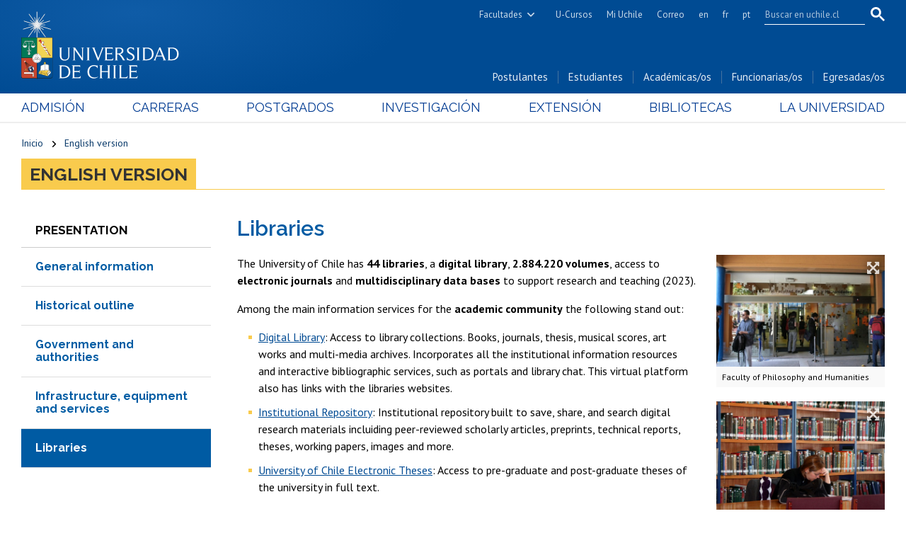

--- FILE ---
content_type: text/html; charset=utf-8
request_url: https://portaluchile.uchile.cl/english-version/presentation/libraries
body_size: 10577
content:
<!DOCTYPE html>
<html xml:lang="en" lang="en" class="no-js">
<!-- cms:page content="website:/Uchile/english-version/presentation/libraries" dialog="standard-templating-kit:contenidos/contenidosGenerales/contenidoGeneral" -->
<!-- /cms:page -->
<head>
    <meta charset="UTF-8">
      <meta name="twitter:url" content="https://uchile.cl/english-version/presentation/49744/libraries">

      <title>Libraries - Universidad de Chile</title>
      <meta name="twitter:title" content="Libraries - Universidad de Chile">

    <meta property="og:image" content="https://uchile.cl/dam/jcr:9cf73b89-bca2-4a46-8d02-820449c9e723/biblioteca-filosofia.jpg">

      <meta name="description" content=" The University of Chile has  44 libraries , a  digital library ,&nbsp; 2.884.220&nbsp;volumes , access to  electronic journals  and  multidisciplinary data bases  to su">
      <meta name="twitter:description" content=" The University of Chile has  44 libraries , a  digital library ,&nbsp; 2.884.220&nbsp;volumes , access to  electronic journals  and  multidisciplinary data bases  to su">


      <meta name="twitter:site" content="@Uchile">
      <link rel="canonical" href="https://uchile.cl/english-version/presentation/libraries">
    <meta name="twitter:card" content="summary">


<!-- Google tag (gtag.js) -->
<script async src="https://www.googletagmanager.com/gtag/js?id=G-7H6GPTHG93"></script>
<script>
  window.dataLayer = window.dataLayer || [];
  function gtag(){dataLayer.push(arguments);}
  gtag('js', new Date());
  gtag('config', 'G-7H6GPTHG93');
</script>


<!-- Hotjar Tracking Code for Universidad de Chile -->
<script>
    (function(h,o,t,j,a,r){
        h.hj=h.hj||function(){(h.hj.q=h.hj.q||[]).push(arguments)};
        h._hjSettings={hjid:6465138,hjsv:6};
        a=o.getElementsByTagName('head')[0];
        r=o.createElement('script');r.async=1;
        r.src=t+h._hjSettings.hjid+j+h._hjSettings.hjsv;
        a.appendChild(r);
    })(window,document,'https://static.hotjar.com/c/hotjar-','.js?sv=');
</script>


<meta name="robots" content="max-image-preview:standard">
<meta name="robots" content="max-video-preview">

<meta name="viewport" content="width=device-width, initial-scale=1"> 
<meta name="apple-mobile-web-app-title" content="Universidad de Chile">
<meta name="application-name" content="Universidad de Chile">
<meta name="msapplication-TileColor" content="#ffffff">
<meta name="msapplication-TileImage" content="/.resources/portal-uchile/mstile-150x150.png">
<meta name="theme-color" content="#004b93">

<link rel="icon" href="/.resources/portal-uchile/favicon.ico" sizes="32x32">
<link rel="icon" href="/.resources/portal-uchile/favicon.svg" type="image/svg+xml">
<link rel="apple-touch-icon" href="/.resources/portal-uchile/favicon/apple-touch-icon.png">

<link rel="preconnect" href="https://fonts.googleapis.com">
<link rel="preconnect" href="https://fonts.gstatic.com" crossorigin>
<link href="https://fonts.googleapis.com/css2?family=PT+Sans:ital,wght@0,400;0,700;1,400;1,700&family=Raleway:ital,wght@0,100..900;1,100..900&display=swap" rel="stylesheet">

<link rel="stylesheet" href="/.resources/portal-uchile/styles/swiper-bundle.min.css">
<link rel="stylesheet" href="/.resources/portal-uchile/styles/jquery.fancybox.min.css">

<link rel="stylesheet" href="/.resources/portal-uchile/styles/main11.css">

<link rel="stylesheet" href="/.resources/portal-uchile/styles/subportada-a.css">
<link rel="stylesheet" href="/.resources/portal-uchile/styles/subportada-b4.css">
<link rel="stylesheet" href="/.resources/portal-uchile/styles/subportada-d.css">
<link rel="stylesheet" href="/.resources/portal-uchile/styles/subportada-e19.css">
<link rel="stylesheet" href="/.resources/portal-uchile/styles/subportada-f32.css">
<link rel="stylesheet" href="/.resources/portal-uchile/styles/subportada-g8.css">
<link rel="stylesheet" href="/.resources/portal-uchile/styles/subportada-h07.css">
<link rel="stylesheet" href="/.resources/portal-uchile/styles/subportada-i16.css">
<link rel="stylesheet" href="/.resources/portal-uchile/styles/subportada-especiales.css">
<link rel="stylesheet" href="/.resources/portal-uchile/styles/subportada-noticias5.css">

<link rel="stylesheet" href="/.resources/portal-uchile/styles/portada17.css">

<link rel="stylesheet" href="/.resources/portal-uchile/styles/print.css" media="print">


    <link rel="stylesheet" type="text/css" href="/.resources/uchile-recursos/addthis.css" media="screen">
    <link rel="stylesheet" type="text/css" href="/.resources/uchile-recursos/no-editor.css" media="screen">
</head>
<body>
<header>
	<!-- Barra UCHILE -->
	<div class="uchile__header">
		<div class="uchile__container">
			<a href="#content" title="Saltar al contenido" style="display: none" accesskey="s">Ir al contenido</a>
			<a class="uchile__open-search" href="#;" title="Abrir buscador"><span class="ln-1"></span><span class="ln-2"></span><span class="ln-3"></span></a>
			<div class="uchile__search">
				<p>Buscador</p>
				<script async src="https://cse.google.com/cse.js?cx=7e34272bb3c2dfb1d"></script>
				<div class="gcse-searchbox-only"></div>
			</div>
			<div class="uchile__right">
				<a tabindex="0" title="Facultades e Institutos" href="#" class="uchile__dropdown__btn">Facultades</a>
				<ul class="uchile__dropdown__links">
                	<li><a tabindex="-1" target="_blank" href="https://fau.uchile.cl" title="Facultad de Arquitectura y Urbanismo">Arquitectura y Urbanismo</a></li>
                	<li><a tabindex="-1" target="_blank" href="https://artes.uchile.cl" title="Facultad de Artes">Artes</a></li>
                	<li><a tabindex="-1" target="_blank" href="https://ciencias.uchile.cl" title="Facultad de Ciencias">Ciencias</a></li>
                	<li><a tabindex="-1" target="_blank" href="https://agronomia.uchile.cl" title="Facultad de Ciencias Agronómicas">Cs. Agronómicas</a></li>
                	<li><a tabindex="-1" target="_blank" href="https://ingenieria.uchile.cl" title="Facultad de Ciencias Físicas y Matemáticas">Cs. Físicas y Matemáticas</a></li>
                	<li><a tabindex="-1" target="_blank" href="https://forestal.uchile.cl" title="Facultad de Ciencias Forestales y de la Conservación de la Naturaleza">Cs. Forestales y Conservación</a></li>
                	<li><a tabindex="-1" target="_blank" href="https://quimica.uchile.cl" title="Facultad de Ciencias Químicas y Farmacéuticas">Cs. Químicas y Farmacéuticas</a></li>
                	<li><a tabindex="-1" target="_blank" href="https://facso.uchile.cl" title="Facultad de Ciencias Sociales">Cs. Sociales</a></li>
                	<li><a tabindex="-1" target="_blank" href="https://veterinaria.uchile.cl" title="Facultad de Ciencias Veterinarias y Pecuarias">Cs. Veterinarias y Pecuarias</a></li>
                	<li><a tabindex="-1" target="_blank" href="https://fcei.uchile.cl" title="Facultad de Comunicación e Imagen">Comunicación e Imagen</a></li>
                	<li><a tabindex="-1" target="_blank" href="https://derecho.uchile.cl" title="Facultad de Derecho">Derecho</a></li>
                	<li><a tabindex="-1" target="_blank" href="https://fen.uchile.cl" title="Facultad de Economía y Negocios">Economía y Negocios</a></li>
                	<li><a tabindex="-1" target="_blank" href="https://filosofia.uchile.cl" title="Facultad de Filosofía y Humanidades">Filosofía y Humanidades</a></li>
                	<li><a tabindex="-1" target="_blank" href="https://gobierno.uchile.cl" title="Facultad de Gobierno">Gobierno</a></li>
                	<li><a tabindex="-1" target="_blank" href="https://medicina.uchile.cl" title="Facultad de Medicina">Medicina</a></li>
                	<li><a tabindex="-1" target="_blank" href="https://odontologia.uchile.cl" title="Facultad de Odontología">Odontología</a></li>
                	<li><a tabindex="-1" target="_blank" href="https://ie.uchile.cl" title="Instituto de Estudios Avanzados en Educación">Estudios Avanzados en Educación</a></li>
                	<li><a tabindex="-1" target="_blank" href="https://iei.uchile.cl" title="Instituto de Estudios Internacionales">Estudios Internacionales</a></li>
                	<li><a tabindex="-1" target="_blank" href="https://inta.uchile.cl" title="Instituto de Nutrición y Tecnología de los Alimentos">Nutrición y Tecnología de Alimentos</a></li>
                	<li><a tabindex="-1" target="_blank" href="https://www.bachillerato.uchile.cl" title="Programa Académico de Bachillerato">Bachillerato</a></li>
                	<li><a tabindex="-1" target="_blank" href="https://www.redclinica.cl" title="Hospital Clínico Universidad de Chile">Hospital Clínico</a></li>
                </ul>
				<a tabindex="0" title="Plataforma de apoyo a la docencia" href="https://www.u-cursos.cl/" target="_blank">U-Cursos</a>
				<a tabindex="0" title="Intranet de servicios personalizados" href="https://mi.uchile.cl/" target="_blank">Mi Uchile</a>
				<a tabindex="0" title="Acceso al correo electrónico" href="/presentacion/servicios-ayuda/webmail">Correo</a>
				<a tabindex="0" title="Summary in English" href="/english">en</a>
				<a tabindex="0" title="Résumé en français" href="/francais">fr</a>
				<a tabindex="0" title="Resumo em português" href="/portugues">pt</a>
			</div>
		</div>
	</div>
	<!-- Fin Barra UCHILE -->
	<div class="header__banner">
		<div class="container">
			<a class="header__open-nav" href="#" title="Abrir navegador"><span class="ln-1"></span><span class="ln-2"></span><span class="ln-3"></span><span class="txt">MENÚ</span></a>
			<a class="header__logo" href="/" accesskey="1" title="Portada Universidad de Chile">
				<img src="/.resources/portal-uchile/images/logo-universidad-de-chile.svg" alt="Escudo Universidad de Chile" width="228" height="96">
				<img src="/.resources/portal-uchile/images/escudo-uchile-horizontal-color.jpg" alt="Escudo Universidad de Chile">
			</a>
			<ul class="header__links">
				<li><a href="/postulantes" title="Información y servicios para postulantes">Postulantes</a></li>
				<li><a href="/estudiantes" title="Información y servicios para estudiantes">Estudiantes</a></li>
				<li><a href="/academicos" title="Información y servicios para académicas y académicos">Académicas/os</a></li>
				<li><a href="/funcionarios" title="Información y servicios para funcionarias y funcionarios">Funcionarias/os</a></li>
				<li><a href="/egresados" title="Información y servicios para egresadas y egresados">Egresadas/os</a></li>
			</ul>
		</div>
	</div>
	<nav class="header__nav">
		<div class="container">
			<ul>
				<li><a href="/admision" title="Admisión y matrículas">Admisión</a></li>
				<li><a href="/pregrado" title="Carreras de pregrado">Carreras</a></li>
				<li><a href="/postgrado" title="Postgrados, postítulos y diplomados">Postgrados</a></li>
				<li><a href="/investigacion" title="Investigación, creación artística e innovación">Investigación</a></li>
				<li><a href="/extension" title="Extensión y cultura">Extensión</a></li>
				<li><a href="/bibliotecas" title="Información y Bibliotecas">Bibliotecas</a></li>
				<li><a href="/universidad" title="Presentación Universidad">La Universidad</a></li>
			</ul>
			<ul class="mobile">
				<li><a href="/postulantes" title="Información y servicios para postulantes">Postulantes</a></li>
				<li><a href="/estudiantes" title="Información y servicios para estudiantes">Estudiantes</a></li>
				<li><a href="/academicos" title="Información y servicios para académicas y académicos">Académicas/os</a></li>
				<li><a href="/funcionarios" title="Información y servicios para funcionarias y funcionarios">Funcionarias/os</a></li>
				<li><a href="/egresados" title="Información y servicios para egresadas y egresados">Egresadas/os</a></li>
			</ul>
		</div>
	</nav>
</header>


<section class="uchile content mainContenidoGeneral interior " id="content">
	<div class="container">
		<div class="content__header"><ul class="item_breadcrumb">
	<li class="bc_inicio">
        <a href="/"> Inicio</a>
        <span class="separador"> </span>
    </li>
    <li class="breadcrumb_item_final">
                        <a href="/english/">English version</a>
                        <span class="separador"> </span>
    </li>
</ul>
<ul class="item_breadcrumb">
	<li class="bc_inicio">
        <a href="/"> Inicio</a>
        <span class="separador"> </span>
    </li>
    <li class="breadcrumb_item_final">
                        <a href="/english/">English version</a>
                        <span class="separador"> </span>
    </li>
</ul>
</div>
		<!--/ header -->
		<div class="content__wrap" > 
			<aside class="content__aside"><div class="mod mod_nav nav1">



        <a class="mod__title" href="/english-version/presentation/general-information">Presentation</a>


            <h3 class="mod__subtitle">Libraries</h3>


    <div class="mod__body">
      <ul class="mod__list">
                <li class="mod__item">
                  <a class="mod__link" href="/english-version/presentation/general-information">General information </a>
                </li>
                <li class="mod__item">
                  <a class="mod__link" href="/english-version/presentation/historical-outline">Historical outline</a>
                </li>
                <li class="mod__item">
                  <a class="mod__link" href="/english-version/presentation/government-and-authorities">Government and authorities</a>
                </li>
                <li class="mod__item">
                  <a class="mod__link" href="/english-version/presentation/infrastructure-equipment-and-services">Infrastructure, equipment and services</a>
                </li>
                <li class="mod__item mod__item_active">Libraries</li>
      </ul>
    </div>


</div>
</aside>
			<!--/ aside -->
			<div class="content__main">
				<h1 class="content__title" itemprop="headline">Libraries</h1>
				<div class="content__related">
					<div class="related__images" itemprop="image">





<figure class="template__main-img">
  
        <!-- no es postgrado -->
            <a href="https://portaluchile.uchile.cl//.imaging/default/dam/imagenes/Uchile/imagenes-contenidos-generales/49744_0_biblioteca-filosofia_L/jcr:content.jpg" data-fancybox="gallery" data-caption="Faculty of Philosophy and Humanities">
                <img itemprop="image" src="https://portaluchile.uchile.cl//.imaging/stk/uchile/ancho1000/dam/imagenes/Uchile/imagenes-contenidos-generales/49744_0_biblioteca-filosofia_L/jcr:content/biblioteca-filosofia.jpg.jpg" alt="Faculty of Philosophy and Humanities" class="img-responsive center-block op2 ">
            </a>        
  
        <figcaption class="template__main-teaser">Faculty of Philosophy and Humanities</figcaption>
    
</figure>







<figure class="template__main-img">
  
        <!-- no es postgrado -->
            <a href="https://portaluchile.uchile.cl//.imaging/default/dam/imagenes/Uchile/imagenes-contenidos-generales/49744_1_biblioteca-odontologia_L/jcr:content.jpg" data-fancybox="gallery" data-caption="Faculty of Dentistry">
                <img itemprop="image" src="https://portaluchile.uchile.cl//.imaging/stk/uchile/ancho1000/dam/imagenes/Uchile/imagenes-contenidos-generales/49744_1_biblioteca-odontologia_L/jcr:content/biblioteca-odontologia.jpg.jpg" alt="Faculty of Dentistry" class="img-responsive center-block op2 ">
            </a>        
  
        <figcaption class="template__main-teaser">Faculty of Dentistry</figcaption>
    
</figure>

</div>
					<ul class="related__links">    <h4>Enlaces relacionados</h4>
<li><a href="http://www.uchile.cl/sisib" target="_self">Information Services and Libraries Department</a></li>
<li><a href="http://www.uchile.cl/bibliotecas" target="_self">Library services</a></li>
</ul>
					<ul class="related__attachments"></ul>
				</div>
				<!--/ related -->
				
				<div class="content__description" itemprop="description"><p>The University of Chile has <strong>44 libraries</strong>, a <strong>digital library</strong>,&nbsp;<strong>2.884.220&nbsp;volumes</strong>, access to<strong> electronic journals</strong> and <strong>multidisciplinary data bases</strong> to support research and teaching (2023).</p>

<p>Among the main information services for the <strong>academic community</strong> the following stand out:</p>

<ul>
	<li><a href="https://www.bibliotecadigital.uchile.cl/" target="_blank">Digital Library</a>: Access to library collections. Books, journals, thesis, musical scores, art works and multi-media archives. Incorporates all the institutional information resources and interactive bibliographic services, such as portals and library chat. This virtual platform also has links with the libraries websites.&nbsp;</li>
	<li><a href="http://repositorio.uchile.cl/" target="_blank">Institutional Repository</a>: Institutional repository built to save, share, and search digital research materials incluiding peer-reviewed scholarly articles, preprints, technical reports, theses, working papers, images and more.</li>
	<li><a href="http://repositorio.uchile.cl/discover?filtertype=type&amp;filter_relational_operator=equals&amp;filter=Tesis" target="_blank">University of Chile Electronic Theses</a>: Access to pre-graduate and post-graduate theses of the university in full text.</li>
</ul>
</div>
				<!--/ description -->
				<!--/ credit -->
				<div class="content__tools"><div id="herramientas">
    <div class="subir"><a href="#" title="Subir">Subir</a></div>
        <div id="herramientas-redes">
            <div class="herramientas-redes_compartir">
                <!--<link  href="/.resources/uchile-recursos/comun/herramientas.css" type="text/css" rel="stylesheet"></link>-->

<div class="compartir-texto">Compartir:</div>
<div class="url_corta" id="url_corta">https://uchile.cl/u49744</div>
<div class="texto_compartir" id="d_clip_container" style="position:relative;">
  <span id="d_clip_button" class="d_clip_button" data-clipboard-target="#url_corta" data-clipboard-text="https://uchile.cl/u49744">Copiar</span>
</div><!-- /.texto_compartir -->          </div>
          <div class="herramientas-redes_email">                 
          </div>
          <div class="herramientas-redes_addthis">

<script type="text/javascript">
    var addthis_config = addthis_config||{};
    addthis_config.data_track_clickback = false;
    var addthis_share = addthis_share || {}
    addthis_share = {
      url: "https://uchile.cl/u49744",
      passthrough : {
        twitter: {
          via: "Uchile"      
        }
      }
    }
</script>

<ul class="compartir-contenidos dos">
    <li><a href="https://twitter.com/intent/tweet?text=&url=https://uchile.cl/u49744&via=uchile" target="_blank">
        <svg xmlns="http://www.w3.org/2000/svg" fill="white" style="width: 26px; height: 17px;" class="at-icon-twitter" viewBox="0 0 32 32">
            <title>Compartir vía X</title>
            <path xmlns="http://www.w3.org/2000/svg" d="M.08,0,13.21,17.55,0,31.82H3L14.54,19.33l9.34,12.49H34L20.13,13.28,32.43,0h-3L18.81,11.51,10.2,0ZM4.45,2.19H9.1L29.63,29.63H25Z"/>
        </svg>X</a>
    </li>
    
    <li><a href="https://web.facebook.com/sharer.php?s=100&p[title]=&p[summary]=&p[url]=https://uchile.cl/u49744&p[images][0]=&_rdc=1&_rdr" target="_blank">
        <svg xmlns="http://www.w3.org/2000/svg" fill="white" style="width: 26px; height: 26px;" class="at-icon-facebook" viewBox="0 0 32 32">
            <title>Compartir vía Facebook</title>
            <path d="M22 5.16c-.406-.054-1.806-.16-3.43-.16-3.4 0-5.733 1.825-5.733 5.17v2.882H9v3.913h3.837V27h4.604V16.965h3.823l.587-3.913h-4.41v-2.5c0-1.123.347-1.903 2.198-1.903H22V5.16z" fill-rule="evenodd"></path>
        </svg>Facebook</a>
    </li>
    
    <li><a href="https://www.linkedin.com/shareArticle?mini=true&amp;url=https://uchile.cl/u49744" target="_blank">
        <svg xmlns="http://www.w3.org/2000/svg" width="18" height="18" fill="white" class="bi bi-linkedin" viewBox="0 0 16 16">
            <title>Compartir por LinkedIn</title>
            <path d="M0 1.146C0 .513.526 0 1.175 0h13.65C15.474 0 16 .513 16 1.146v13.708c0 .633-.526 1.146-1.175 1.146H1.175C.526 16 0 15.487 0 14.854V1.146zm4.943 12.248V6.169H2.542v7.225h2.401zm-1.2-8.212c.837 0 1.358-.554 1.358-1.248-.015-.709-.52-1.248-1.342-1.248-.822 0-1.359.54-1.359 1.248 0 .694.521 1.248 1.327 1.248h.016zm4.908 8.212V9.359c0-.216.016-.432.08-.586.173-.431.568-.878 1.232-.878.869 0 1.216.662 1.216 1.634v3.865h2.401V9.25c0-2.22-1.184-3.252-2.764-3.252-1.274 0-1.845.7-2.165 1.193v.025h-.016a5.54 5.54 0 0 1 .016-.025V6.169h-2.4c.03.678 0 7.225 0 7.225h2.4z"></path>
        </svg>LinkedIn</a>
    </li>
    
    <li><a href="https://api.whatsapp.com/send?text= %20https://uchile.cl/u49744" target="_blank">
        <svg xmlns="http://www.w3.org/2000/svg" width="20" height="20" fill="white" class="bi bi-whatsapp" viewBox="0 0 16 16">
            <title>Compartir por WhatsApp</title>
            <path d="M13.601 2.326A7.854 7.854 0 0 0 7.994 0C3.627 0 .068 3.558.064 7.926c0 1.399.366 2.76 1.057 3.965L0 16l4.204-1.102a7.933 7.933 0 0 0 3.79.965h.004c4.368 0 7.926-3.558 7.93-7.93A7.898 7.898 0 0 0 13.6 2.326zM7.994 14.521a6.573 6.573 0 0 1-3.356-.92l-.24-.144-2.494.654.666-2.433-.156-.251a6.56 6.56 0 0 1-1.007-3.505c0-3.626 2.957-6.584 6.591-6.584a6.56 6.56 0 0 1 4.66 1.931 6.557 6.557 0 0 1 1.928 4.66c-.004 3.639-2.961 6.592-6.592 6.592zm3.615-4.934c-.197-.099-1.17-.578-1.353-.646-.182-.065-.315-.099-.445.099-.133.197-.513.646-.627.775-.114.133-.232.148-.43.05-.197-.1-.836-.308-1.592-.985-.59-.525-.985-1.175-1.103-1.372-.114-.198-.011-.304.088-.403.087-.088.197-.232.296-.346.1-.114.133-.198.198-.33.065-.134.034-.248-.015-.347-.05-.099-.445-1.076-.612-1.47-.16-.389-.323-.335-.445-.34-.114-.007-.247-.007-.38-.007a.729.729 0 0 0-.529.247c-.182.198-.691.677-.691 1.654 0 .977.71 1.916.81 2.049.098.133 1.394 2.132 3.383 2.992.47.205.84.326 1.129.418.475.152.904.129 1.246.08.38-.058 1.171-.48 1.338-.943.164-.464.164-.86.114-.943-.049-.084-.182-.133-.38-.232z"/>
        </svg>WhatsApp</a>
    </li>
</ul>
        </div>
    </div>
</div></div>
				<!--/ tools -->
			</div>
			<!--/ main -->
		</div>
		<!--/ wrap -->
	</div>
	<!--/ container -->
</section>
<!--/ content -->

<footer>
    <h2 class="sr-only">Más información</h2>
    <a href="/resultadosbusqueda" title="Ir al buscador del sitio" style="display:none" accesskey="4">Buscador</a>
	<div class="tramites-servicios">
		<div class="container">
			<div class="tramites">
				<h3>Trámites y servicios para</h3>
			</div>
			<div class="estudiantes-egresados">
				<h4>Alumnas/os y exalumnas/os</h4>
				<ul>
					<li><a href="https://matricula.uchile.cl/" title="Matrícula en línea" target="_blank">Matrícula en línea</a></li>
					<li><a href="https://ucampus.uchile.cl/" title="Inscripción y cambio de asignaturas" target="_blank">Inscripción y cambio de asignaturas</a></li>
					<li><a href="https://ucampus.uchile.cl/" title="Consulta de notas" target="_blank">Consulta y certificado de notas</a></li>
					<li><a href="https://ucampus.uchile.cl/" title="Solicitud de certificados de alumno regular y notas" target="_blank">Certificado de alumno regular</a></li>
					<li><a href="https://uchile.cl/u5044" title="Servicio Médico y Dental">Servicio médico y dental</a></li>
					<li><a href="https://uchile.cl/arancelesycredito" title="Pago de aranceles y crédito para alumnos">Pago de arancel y crédito alumnos</a></li>
					<li><a href="https://uchile.cl/arancelesycredito/exalumnos" title="Pago de aranceles y crédito para exalumnos">Pago de arancel y crédito exalumnos</a></li>
					<li><a href="https://uchile.cl/u124419" title="Solicitud de certificados de títulos y grados">Certificado de títulos y grados</a></li>
				</ul>
			</div>
			<div class="docentes">
				<h4>Docentes</h4>
				<ul>
					<li><a href="https://www.jotform.com/form/42526321456653" title="Postulación a concursos internos de investigación" target="_blank">Postulación a concursos internos de investigación</a></li>
					<li><a href="https://uchile.cl/u57681" title="Consulta a bases de datos">Consulta a bases de datos</a></li>
					<li><a href="https://uchile.cl/uperdoc" title="Desarrollo y perfeccionamiento">Perfeccionamiento</a></li>
					<li><a href="https://mu3-portafolio.uchile.cl/" title="Edición del Portafolio Académico" target="_blank">Editar Portafolio Académico</a></li>
					<li><a href="https://www.u-cursos.cl/" title="Apoyo a la docencia presencial" target="_blank">Evaluación docente</a></li>
					<li><a href="https://calificacion.uchile.cl" title="Calificación académica" target="_blank">Calificación académica</a></li>
					<li><a href="https://aucai.uchile.cl/" title="Postulaciones al Asignación académica AUCAI " target="_blank">Postulación al AUCAI</a></li>
				</ul>
			</div>
			<div class="funcionarios">
				<h4>Funcionarias/os</h4>
				<ul>
					<li><a href="/capacitacion.html" title="Cursos de capacitación">Cursos internos de capacitación</a></li>
					<li><a href="https://uchile.cl/bienestar" title="Bienestar del personal">Bienestar del personal</a></li>
					<li><a href="https://internouchile.trabajando.cl/" title="Portal de movilidad interna" target="_blank">Portal de movilidad interna</a></li>
					<li><a href="https://certificados.uchile.cl/certificados-funcionarios" title="Solicitud de certificado de renta (contrato)" target="_blank">Certificado de renta</a></li>
					<li><a href="https://honorarios.uchile.cl/" title="Solicitud de certificado de renta (honorarios)" target="_blank">Certificado de renta honorarios</a></li>
					<li><a href="https://mi.uchile.cl/administrar_correo_institucional_223" title="Administración y creación de correo institucional" target="_blank">Gestión de correo uchile</a></li>
					<li><a href="https://uchile.cl/u129369" title="Editar perfil Mi uchile">Editar páginas blancas</a></li>
				</ul>
			</div>
			<div class="extranjeros">
				<h4>Extranjeras/os</h4>
				<ul>
					<li><a href="https://uchile.cl/revalidacion" title="Reválida de títulos">Revalidación y reconocimiento de títulos</a></li>
					<li><a href="https://uchile.cl/u6719" title="Postulación al Programa de Movilidad Estudiantil (PME)">Postulación al Programa de Movilidad Estudiantil</a></li>
					<li><a href="https://mi.uchile.cl/inscripcion_de_asignaturas_pme_106" title="Inscripción de asignaturas PME" target="_blank">Inscripción de asignaturas</a></li>
					<li><a href="https://uchile.cl/u6694" title="Programas de español">Cursos de español</a></li>
				</ul>
			</div>
			<div class="enlaces-servicios">
				<a href="https://mi.uchile.cl/" title="Mi uchile" target="_blank">Mi Uchile</a>
				<a href="https://vti.uchile.cl/ayudatecnologica" title="Mesa de ayuda tecnológica VTI" target="_blank">Ayuda tecnológica</a>
				<a href="https://vti.uchile.cl/ayudatecnologica/categoria/tarjeta-universitaria-inteligente/" title="Tarjeta Universitaria Inteligente" target="_blank">Tarjeta TUI</a>
				<a href="https://vti.uchile.cl/ayudatecnologica/categoria/eduroam-red-wifi/" title="Red Wifi eduroam" target="_blank">Wifi</a>
				<!--<a href="/presentacion/vicerrectoria-de-asuntos-economicos-y-gestion-institucional/direccion-de-gestion-y-desarrollo-de-personas/procesos-de-gestion-y-desarrollo-de-personas/prevencion-acoso-laboral/como-realizar-una-denuncia" title="Prevención del acoso laboral">Acoso laboral</a>-->
				<a href="https://uchile.cl/acoso-laboral" title="Prevención del acoso sexual, acoso laboral y violencia en el trabajo">Acoso laboral, sexual y violencia</a>
				<a href="https://uchile.cl/u186671" title="Canal de denuncias de la Contraloría U. de Chile">Denuncias administrativas</a>
			</div>
			<a class="expandir-menu" title="Desplegar trámites y servicios" href="javascript:void();"><span><i class="i-bottom-link"></i></span><span style="display: none">Expandir menú</span></a>
		</div>
	</div>
	<div class="container">
		<div class="enlaces-varios">
			<div class="programas-estudios">
				<h4>Programas de estudio</h4>
				<ul>
					<li><a href="/carreras" title="Carreras de pregrado: Títulos profesionales y licenciaturas">Carreras y licenciaturas</a></li>
					<li><a href="https://uchile.cl/u5026" title="Programa Académico de Bachillerato">Bachillerato</a></li>
					<li><a href="/diplomados" title="Diplomas de postítulo y extensión por facultad">Diplomados</a></li>
					<li><a href="/postgrados/doctorados" title="Programas de doctorado">Doctorados</a></li>
					<li><a href="/postgrados/magisteres" title="Programas de Magíster">Magísteres</a></li>
					<li><a href="/postgrados/especialidades" title="Títulos de Profesional Especialista y especialidades médicas">Profesional especialista</a></li>
					<li><a href="/postgrados/postitulos" title="Cursos de Especialización de Postítulo">Cursos de especialización</a></li>
					<li><a href="/educacioncontinua" title="Educación continua">Educación continua</a></li>
					<li><a href="/portal/educacion-continua/136107/" title="Programas a distancia (e-Learning)">Programas a distancia</a></li>
				</ul>
			</div>
			<div class="admision-becas">
				<h4>Admisión y becas</h4>
				<ul>
					<li><a href="https://demre.cl" title="Departamento de Evaluación, Medición y Registro Educacional" target="_blank">DEMRE</a></li>
					<li><a href="https://uchile.cl/u44257" title="Postulaciones">Postulaciones</a></li>
					<li><a href="/portal/presentacion/asuntos-academicos/pregrado/admision-especial" title="Admisión especial">Admisión especial</a></li>
					<li><a href="/arancelesycredito" title="Aranceles y créditos">Aranceles y créditos</a></li>
					<li><a href="https://uchile.cl/u5076" title="Becas y beneficios">Becas y beneficios</a></li>
					<li><a href="/PME" title="Programa de Movilidad Estudiantil (PME)">Intercambio estudiantil</a></li>
					<li><a href="https://uchile.cl/u7827" title="Oficina de Títulos y Grados">Oficina de Títulos y Grados</a></li>
					<li><a href="https://uchile.cl/u6676" title="Revalidación y reconocimiento de títulos y grados extranjeros en Chile">Revalidación de títulos extranjeros</a></li>
				</ul>
			</div>
			<div class="organizacion">
				<h4>Organización</h4>
				<ul>
					<li><a href="/rectoria" title="Rectoría">Rectoría</a></li>
					<li><a href="/consejoUniversitario" title="Consejo Universitario">Consejo Universitario</a></li>
					<li><a href="/senado" title="Senado Universitario">Senado Universitario</a></li>
					<li><a href="/ConsejoEvaluacion" title="Consejo de Evaluación">Consejo de Evaluación</a></li>
					<li><a href="/facultades" title="Facultades e institutos">Facultades e institutos</a></li>
					<li><a href="https://www.redclinica.cl/" title="Hospital Clínico" target="_blank">Hospital Clínico</a></li>
					<li><a href="/centrosyprogramas" title="Centros y programas">Centros y programas</a></li>
					<li><a href="https://www.uchile.cl/rrii" title="Relaciones internacionales">Relaciones internacionales</a></li>
					<li><a href="/estructura" title="Unidades administrativas">Unidades administrativas</a></li>
				</ul>
			</div>
			<div class="actualidad-cultura">
				<h4>Actualidad y cultura</h4>
				<ul>
					<li><a href="/noticias" title="Noticias" accesskey="2">Noticias</a></li>
					<li><a href="/agenda" title="Agenda">Agenda de actividades</a></li>
					<li><a href="/multimedia" title="Multimedia">Multimedia</a></li>
					<li><a href="https://radio.uchile.cl/" title="Radio y Diario Universidad de Chile" target="_blank" style="display: inline;">Radio U. de Chile</a> | <a href="https://uchile.cl/uchiletv" title="Canal de televisión de la Universidad de Chile" style="display: inline;">Uchile TV</a> </li>
					<li><a href="/deportes" title="Dirección de Deportes y Actividad Física">Deportes</a></li>
					<li><a href="https://uchile.cl/u8248" title="Museos y teatros">Museos y teatros</a></li>
					<li><a href="https://uchile.cl/u132135" title="Orquesta Sinfónica de Chile, Ballet Nacional Chileno y Coro Sinfónico">Orquesta, ballet y coro</a></li>
					<li><a href="/publicaciones" title="Publicaciones">Publicaciones</a></li>
					<li><a href="https://www.universitaria.cl/" target="_blank" title="Editorial Universitaria">Editorial Universitaria</a></li>
				</ul>
			</div>
			<div class="servicios-linea">
				<h4>Servicios en línea</h4>
				<ul>
					<li><a href="https://www.u-cursos.cl/" title="U-Cursos: Plataforma de apoyo a la docencia presencial" target="_blank" style="display: inline;">U-Cursos</a> | <a href="https://ucampus.uchile.cl" title="Ucampus: Catálogo de cursos por facultad" target="_blank" style="display: inline;">Ucampus</a></li>
					<li><a href="https://bibliotecadigital.uchile.cl/" title="Biblioteca digital" target="_blank">Biblioteca digital</a></li>
					<li><a href="https://repositorio.uchile.cl/" title="Repositorio Académico" target="_blank">Repositorio Académico</a></li>
					<li><a href="https://libros.uchile.cl/" title="Libros electrónicos" target="_blank">Libros electrónicos</a></li>
					<li><a href="https://repositorio.uchile.cl/discover?filtertype=type&filter_relational_operator=equals&filter=Tesis" title="Tesis U. de Chile" target="_blank">Tesis U. de Chile</a></li>
					<li><a href="https://revistas.uchile.cl/" title="Revistas académicas" target="_blank">Revistas académicas</a></li>
					<li><a href="https://portafolio-academico.uchile.cl/" title="Currículo de académicos y proyectos de investigación" target="_blank">Portafolio académico</a></li>
					<li><a href="http://www.csn.uchile.cl/" title="Centro Sismológico Nacional" target="_blank">Sismos en Chile</a></li>
					<li><a href="https://uchile.cl/presentacion/historia/patrimonio-historico-y-cultural/casa-central-uchile" title="Solicitud de espacios de Casa Central">Solicitud de salas Casa Central</a></li>
				</ul>
			</div>
		</div>
		<p class="redes-sociales">
		    <!-- WhatsApp, Instagram, YouTube, Bluesky, X, Threads, Facebook, LinkedIn -->
			<a href="https://www.whatsapp.com/channel/0029Va51V3dKrWQv8BS1dB1D" target="_blank" title="Canal WhatsApp Universidad de Chile"><i class="i-whatsapp-ico"></i><span style="display: none">Canal WhatsApp Universidad de Chile</span></a>
			<a href="https://www.instagram.com/uchile" target="_blank" title="Instagram Universidad de Chile"><i class="i-instagram"></i><span style="display: none">Instagram Universidad de Chile</span></a>
			<a href="https://www.youtube.com/uchile" target="_blank" title="Canal Youtube Universidad de Chile"><i class="i-youtube"></i><span style="display: none">Canal Youtube Universidad de Chile</span></a>
			<a href="https://bsky.app/profile/uchile.bsky.social" target="_blank" title="Bluesky Universidad de Chile"><i class="i-bluesky"></i><span style="display: none">Bluesky Universidad de Chile</span></a>
			<a href="https://x.com/uchile" target="_blank" title="X Universidad de Chile"><i class="i-twitter-ico"></i><span style="display: none">X Universidad de Chile</span></a>
			<a href="https://www.threads.net/@uchile" target="_blank" title="Threads Universidad de Chile"><i class="i-threads-ico"></i><span style="display: none">Threads Universidad de Chile</span></a>
			<a href="https://www.facebook.com/uchile" target="_blank" title="Facebook Universidad de Chile"><i class="i-facebook"></i><span style="display: none">Facebook Universidad de Chile</span></a>
			<a href="https://cl.linkedin.com/school/uchile" target="_blank" title="LinkedIn Universidad de Chile"><i class="i-linkedin"></i><span style="display: none">LinkedIn Universidad de Chile</span></a>
		</p>
		<div class="informacion">
		    <div class="informacion-transparencia">
				<a href="/transparencia" class="universidad-transparente" title="Acceso a información institucional pública por Ley de Transparencia"><strong>Universidad transparente</strong> <span>Acceso a información pública</span></a>
				<a href="https://uchile.cl/presentacion/informacion-publica/cisi" title="Canales de ingreso de solicitudes de información por Ley de Transparencia" class="solicitud-info">Solicitud de información</a>
			</div>
			<div class="informacion-footer">
				<address>Av. Libertador Bernardo O'Higgins 1058, Santiago de Chile, <a href="https://uchile.cl/u7982" title="Casa Central">Casa Central</a></address>
				<p class="dato-campus">
					<a href="https://uchile.cl/portal/presentacion/campus" title="Campus">Campus</a>:
					<a href="/portal/presentacion/campus/7983/campus-andres-bello" title="Campus Andrés Bello">Andrés Bello</a> |
					<a href="/portal/presentacion/campus/7986/campus-beauchef" title="Campus Beauchef">Beauchef</a> |
					<a href="/portal/presentacion/campus/7985/campus-dra-eloisa-diaz" title="Campus Dra. Eloísa Díaz">Dra. Eloísa Díaz</a> |
					<a href="/portal/presentacion/campus/7984/campus-juan-gomez-millas" title="Campus Juan Gómez Millas">Juan Gómez Millas</a> |
					<a href="/presentacion/campus/campus-sur" title="Campus Sur">Sur</a> |
					<a href="https://uchile.cl/u8003" title="Otros recintos de unidades académicas">más recintos</a>
				</p>
				<p class="telefonos-correos">
					<a href="tel:+56229782000">+56 2 29782000</a> |
					<a href="https://blancas.uchile.cl/" target="_blank" title="Teléfonos y correos">Teléfonos y correos</a> |
					<!--<a href="https://uchile.cl/sitios" title="Índice alfabético de sitios web">Sitios web (A-Z)</a> |-->
					<a href="/portal/presentacion/servicios-portal/mapa/8023/mapa-del-portal-web" title="Mapa del portal" accesskey="3">Mapa del portal</a> |
					<a href="/portal/presentacion/servicios-portal/contacto/8021/contacto" title="Contacto" accesskey="6">Contacto</a>
				</p>
				<p class="creditos-portal">
					<a href="/sisib" title="Dirección de Servicios de Información y Bibliotecas (SISIB)">SISIB</a> -
					<a href="/" title="Portada Universidad de Chile">Universidad de Chile</a>, 1994-2026 - 
					<a href="/informacion-general/politica-de-privacidad-de-la-informacion-y-datos-personales" title="Política de Privacidad de la Información y Datos Personales">Política de privacidad</a>
					<!--<a href="/aniversario-portal-web" title="30 años del portal web institucional uchile.cl">30 años del portal web institucional uchile.cl</a>-->
				</p>
			</div>
			<div class="informacion-acreditacion">
				<a class="logo-acreditacion" href="/acreditacion" title="Universidad acreditada hasta diciembre de 2032"><img src="/.resources/portal-uchile/images/acreditacion_footer.svg" alt="Universidad acreditada por CNA-Chile (Comisión Nacional de Acreditación), en nivel de excelencia en todas las áreas:
                Docencia y resultados del proceso de formación
                Gestión estratégica y recursos institucionales
                Aseguramiento interno de la calidad
                Investigación, creación e innovación
                Vinculación con el medio
                Vigencia: hasta diciembre de 2032." width="100%" height="100%"></a>
				<a href="https://sellogeneraigualdad.uchile.cl" title="Sello Genera Igualdad">Certificación en estándares de igualdad de género</a>
			</div>
		</div>
	</div>
</footer>


<script src="https://ajax.googleapis.com/ajax/libs/jquery/3.6.0/jquery.min.js"></script>
<script src="/.resources/portal-uchile/scripts/vendor.js"></script>
<script src="/.resources/portal-uchile/scripts/jquery.quicksearch.js"></script>
<script src="/.resources/portal-uchile/scripts/jquery.fancybox.min.js"></script>
<script src="/.resources/portal-uchile/scripts/main22.js"></script>
<script>
if (window.location.href === "https://uchile.cl/postgrado") {
  document.querySelectorAll(".mod-postg-search-cat.post").forEach(el => {
    el.style.flex = "1";
  });
}
</script>


    <script src="/.resources/uchile-recursos/no-editor2.js"></script>

</body>
</html>


--- FILE ---
content_type: text/css;charset=UTF-8
request_url: https://portaluchile.uchile.cl/.resources/portal-uchile/styles/main11.css
body_size: 32890
content:
@import"https://fonts.googleapis.com/css2?family=Catamaran:wght@100..900&display=swap";@import"https://fonts.googleapis.com/css2?family=Montserrat:ital,wght@0,400;0,700;1,400;1,700&display=swap";@import"https://fonts.googleapis.com/css2?family=Crimson+Text:ital,wght@0,400;0,600;0,700;1,400;1,600;1,700&display=swap";@import"https://fonts.googleapis.com/css2?family=PT+Sans+Narrow:wght@400;700&display=swap";*,*:after,*:before{box-sizing:border-box}*{margin:0;padding:0;list-style:none}*:hover{outline:none}*:focus{outline-color:#004b93;transition:none}header img::-moz-selection, footer img::-moz-selection{background:0 !important}header img::selection,footer img::selection{background:0 !important}table{border-collapse:separate;border-spacing:0}caption,td,th{text-align:left;font-weight:normal}iframe{border:0}img{border:0;line-height:1}a{text-decoration:none}@font-face{font-family:"icomoon";src:url("../fonts/icomoon.eot?s3yugy");src:url("../fonts/icomoon.eot?s3yugy#iefix") format("embedded-opentype"),url("../fonts/icomoon.ttf?s3yugy") format("truetype"),url("../fonts/icomoon.woff?s3yugy") format("woff"),url("../fonts/icomoon.svg?s3yugy#icomoon") format("svg");font-weight:normal;font-style:normal;font-display:block}i{font-family:"icomoon" !important;speak:never;font-style:normal;font-weight:normal;font-variant:normal;text-transform:none;line-height:1;-webkit-font-smoothing:antialiased;-moz-osx-font-smoothing:grayscale}.i-linkedin:before{content:"\eac9"}.i-info-direccion:before{content:"\e936"}.i-info-correo:before{content:"\e937"}.i-info-telefono:before{content:"\e938"}.i-info-contacto:before{content:"\e939"}.i-arrow_circle_down:before{content:"\e927"}.i-add_circle:before{content:"\e928"}.i-bluesky:before{content:"\e925"}.i-Phone2:before{content:"\e91d"}.i-mail:before{content:"\e924"}.i-whatsapp-ico:before{content:"\e918"}.i-twitter-ico:before{content:"\e919"}.i-threads-ico:before{content:"\e91c"}.i-bell:before{content:"\e951"}.i-bubbles4:before{content:"\e970"}.i-leaf:before{content:"\e9a4"}.i-rocket:before{content:"\e9a5"}.i-fire:before{content:"\e9a9"}.i-lab:before{content:"\e9aa"}.i-stop2:before{content:"\ea1e"}.i-hangouts:before{content:"\ea8e"}.i-whatsapp:before{content:"\ea93"}.i-rss:before{content:"\ea9b"}.i-flickr:before{content:"\eaa3"}.i-flickr2:before{content:"\eaa4"}.i-skype:before{content:"\eac5"}.i-pinterest:before{content:"\ead1"}.i-pinterest2:before{content:"\ead2"}.i-cev-contacto:before{content:"\e929"}.i-cev-normativa:before{content:"\e92a"}.i-cev-normativa-vinculada:before{content:"\e92b"}.i-cev-pdf:before{content:"\e92e"}.i-cev-noticias:before{content:"\e931"}.i-cev-multimedia:before{content:"\e932"}.i-cev-integrantes:before{content:"\e933"}.i-cev-documentos:before{content:"\e934"}.i-cev-nosotros:before{content:"\e935"}.i-cev-organismos:before{content:"\e926"}.i-agenda-todas:before{content:"\e900"}.i-agenda-teatro:before{content:"\e901"}.i-agenda-deportes:before{content:"\e902"}.i-arrow-btn:before{content:"\e903"}.i-bottom-link:before{content:"\e904"}.i-top-link:before{content:"\e909"}.i-left-link:before{content:"\e905"}.i-right-link:before{content:"\e906"}.i-home:before{content:"\e907"}.i-news:before{content:"\e908"}.i-pencil2:before{content:"\e90a"}.i-sobre:before{content:"\e90b"}.i-proyect:before{content:"\e90c"}.i-image:before{content:"\e90d"}.i-images:before{content:"\e90e"}.i-select:before{content:"\e90f"}.i-headphones:before{content:"\e910"}.i-camera1:before{content:"\e911"}.i-music:before{content:"\e912"}.i-film:before{content:"\e913"}.i-academic:before{content:"\e914"}.i-external:before{content:"\e915"}.i-cubiculos:before{content:"\e916"}.i-close:before{content:"\e917"}.i-announcement:before{content:"\e91a"}.i-wifi:before{content:"\e91b"}.i-mic:before{content:"\e91e"}.i-book:before{content:"\e91f"}.i-books:before{content:"\e920"}.i-library:before{content:"\e921"}.i-file-text:before{content:"\e922"}.i-profile:before{content:"\e923"}.i-biblioteca-fotocopia:before{content:"\e92c"}.i-biblioteca-pc:before{content:"\e92d"}.i-biblioteca-pres:before{content:"\e92f"}.i-biblioteca-scan:before{content:"\e930"}.i-phone:before{content:"\e942"}.i-location:before{content:"\e947"}.i-calendar:before{content:"\e953"}.i-print:before{content:"\e954"}.i-mobile2:before{content:"\e959"}.i-download:before{content:"\e960"}.i-users:before{content:"\e972"}.i-quotes-left:before{content:"\e977"}.i-quotes-right:before{content:"\e978"}.i-search:before{content:"\e986"}.i-zoom-in:before{content:"\e987"}.i-zoom-out:before{content:"\e989"}.i-enlarge:before{content:"\e98a"}.i-shrink:before{content:"\e98b"}.i-enlarge2:before{content:"\e98c"}.i-download3:before{content:"\e9c7"}.i-globe:before{content:"\e9c9"}.i-earth:before{content:"\e9ca"}.i-link:before{content:"\e9cb"}.i-clip:before{content:"\e9cd"}.i-plus:before{content:"\ea0a"}.i-minus:before{content:"\ea0b"}.i-cancel-circle:before{content:"\ea0d"}.i-checkmark:before{content:"\ea10"}.i-play:before{content:"\ea15"}.i-play3:before{content:"\ea1c"}.i-audio:before{content:"\ea27"}.i-arrow-up:before{content:"\ea3a"}.i-arrow-right:before{content:"\ea3c"}.i-facebook:before{content:"\ea90"}.i-instagram:before{content:"\ea92"}.i-spotify:before{content:"\ea94"}.i-twitter:before{content:"\ea96"}.i-youtube:before{content:"\ea9d"}.i-linkedin1:before{content:"\eaca"}.i-user:before{content:"\f007"}.i-arrows-alt:before{content:"\f0b2"}.i-graduation-cap:before{content:"\f19d"}.i-mortar-board:before{content:"\f19d"}.i-paw:before{content:"\f1b0"}.i-calendar-plus-o:before{content:"\f271"}.uchile__header{font-family:"PT Sans",sans-serif;color:#fff;height:42px;position:absolute;top:0;left:0;right:0;z-index:2}@media screen and (max-width: 767px){.uchile__header{height:0}}.uchile__header table,.uchile__header td{line-height:1;border:0;overflow:inherit}.uchile__container{max-width:1350px;padding:0 30px;margin:0 auto}@media screen and (max-width: 1024px){.uchile__container{padding:0 20px}}.uchile__container:after{content:"";display:block;clear:both}.uchile__left{position:relative;display:block;float:left}@media screen and (max-width: 767px){.uchile__left{display:none}}.uchile__left a{float:left;line-height:42px}.uchile__left img{display:inline-block;width:162px;height:auto;margin-top:14px;opacity:1;transition:opacity .3s ease-in-out}.uchile__left a:hover img{opacity:.67}.uchile__right{position:relative;float:right}@media screen and (max-width: 767px){.uchile__right{display:none}}.uchile__right a{float:left;color:#fff;font-size:13px;line-height:42px;padding:0 10px;transition:all .3s ease-in-out;opacity:.8}.uchile__right a:hover{background:hsla(0,0%,100%,.1);color:#fff;opacity:1}a.uchile__dropdown__btn{float:left;position:relative;display:flex;align-items:center;padding:0 20px;z-index:3}a.uchile__dropdown__btn:after{content:"\e904";display:inline-block;font-family:"icomoon" !important;speak:none;font-style:normal;font-weight:normal;font-variant:normal;text-transform:none;line-height:1;-webkit-font-smoothing:antialiased;-moz-osx-font-smoothing:grayscale;font-size:10px;margin-left:7px;transform:rotate(0deg);transition:all .3s ease-in .3s}a.uchile__dropdown__btn.open{background:hsla(0,0%,100%,.1)}a.uchile__dropdown__btn.open:after{transform:rotate(-90deg);transition:all .3s ease-out 0s}ul.uchile__dropdown__links{position:absolute;list-style:none;background:#036;width:480px;max-height:0;top:42px;left:0;overflow:hidden;z-index:5;transition:max-height .6s ease-in}@media screen and (max-width: 1023px){ul.uchile__dropdown__links{width:380px}}ul.uchile__dropdown__links.open{height:auto;max-height:600px;transition:max-height .6s ease-out}ul.uchile__dropdown__links li{float:left;display:block;width:50%;padding:0;margin:0;border:none}ul.uchile__dropdown__links li:nth-child(odd){border-right:1px solid hsla(0,0%,100%,.1)}ul.uchile__dropdown__links li a{float:none;display:block;text-align:center;font-size:13px;line-height:32px;padding:0 18px;margin:0;opacity:.8}@media screen and (max-width: 1023px){ul.uchile__dropdown__links li a{padding:0}}ul.uchile__dropdown__links li a:hover{background:hsla(0,0%,100%,.1);color:#fff;opacity:1}a.uchile__open-search{float:right;position:relative;display:none;background-color:#004b93;width:40px;height:42px;padding:0;z-index:5}a.uchile__open-search:hover{background:hsla(0,0%,100%,.1)}@media screen and (max-width: 1023px){a.uchile__open-search{display:block}}@media screen and (max-width: 767px){a.uchile__open-search{position:absolute;background-color:rgba(0,0,0,0);width:30px;height:34px;top:26px;right:50px}a.uchile__open-search:hover{background:0}}a.uchile__open-search span{position:absolute;display:block;background:#fff;width:24px;height:3px;left:0;right:0;margin:0 auto;opacity:0;transition:all .3s ease-in .1s}@media screen and (max-width: 767px){a.uchile__open-search span{background:#053667;width:28px;height:4px}}a.uchile__open-search .ln-1{top:11px}@media screen and (max-width: 767px){a.uchile__open-search .ln-1{top:2px}}a.uchile__open-search .ln-2{text-align:center;background:0;line-height:1;width:20px;height:20px;top:11px;opacity:1;transition:opacity .45s ease-in-out .2s}@media screen and (max-width: 767px){a.uchile__open-search .ln-2{width:22px;height:24px;top:3px}}a.uchile__open-search .ln-2:before{content:"\e986";font-family:"icomoon" !important;speak:none;font-style:normal;font-weight:normal;font-variant:normal;text-transform:none;line-height:1;-webkit-font-smoothing:antialiased;-moz-osx-font-smoothing:grayscale;color:#fff;font-size:20px;line-height:1}@media screen and (max-width: 767px){a.uchile__open-search .ln-2:before{color:#fff;font-size:26px}}a.uchile__open-search .ln-3{top:28px}@media screen and (max-width: 767px){a.uchile__open-search .ln-3{top:18px}}a.uchile__open-search.open{background:hsla(0,0%,100%,.1)}@media screen and (max-width: 767px){a.uchile__open-search.open{background:0}}a.uchile__open-search.open span{opacity:1;transition:all .3s ease-out .2s}@media screen and (max-width: 767px){a.uchile__open-search.open span{background:#4a4a4a;background-color:#ff9000}}a.uchile__open-search.open .ln-1{top:20px;transform:rotate(-135deg)}@media screen and (max-width: 767px){a.uchile__open-search.open .ln-1{top:15px}}a.uchile__open-search.open .ln-2{background:0;opacity:0}a.uchile__open-search.open .ln-3{top:20px;transform:rotate(135deg)}@media screen and (max-width: 767px){a.uchile__open-search.open .ln-3{top:15px}}.uchile__search{position:relative;float:right;background:#004b93;color:#fff;padding:10px 0}@media screen and (min-width: 1023px){.uchile__search{display:block !important}}@media screen and (min-width: 767px)and (max-width: 1023px){.uchile__search{position:absolute;background:#036;width:0;top:0;right:60px;padding:10px 0;overflow:hidden;z-index:4;transition:width .3s ease-in,padding .1s ease-in}}@media screen and (max-width: 767px){.uchile__search{position:absolute;background:#fff;width:100%;height:0;top:82px;right:0;padding:0 20px;overflow:hidden;z-index:4;box-shadow:0 2px 12px -2px #000;transition:height .1s ease-in,padding .3s ease-in}.uchile__search form.gsc-search-box{opacity:0;transition:opacity .1s ease-in 0s}}@media screen and (min-width: 768px)and (max-width: 1023px){.uchile__search.open{width:258px;padding:10px;transition:width .3s ease-out,padding .3s ease-in}}@media screen and (max-width: 767px){.uchile__search.open{opacity:1;height:auto;transition:height .1s ease-out .1s,padding .3s ease-out .1s;padding:10px}.uchile__search.open form.gsc-search-box{opacity:1;transition:opacity .1s ease-out .2s}}.uchile__search p{display:none}.uchile__search form.gsc-search-box{width:170px;height:22px;margin:0 0 0 10px !important;overflow:hidden}@media screen and (max-width: 1023px){.uchile__search form.gsc-search-box{width:100%;margin:0 !important}}@media screen and (max-width: 767px){.uchile__search form.gsc-search-box{height:40px;margin:0 !important}}.uchile__search table.gsc-search-box{width:100%;margin:0 !important}.uchile__search table.gsc-search-box td{background:#004b93;padding:0 !important;vertical-align:top}@media screen and (max-width: 1023px){.uchile__search table.gsc-search-box td{background:#036}}@media screen and (max-width: 767px){.uchile__search table.gsc-search-box td{background:#fff}}.uchile__search table.gsc-search-box td.gsib_a:after{content:"";position:absolute;background:#fff;width:142px;height:1px;left:10px;bottom:7px}@media screen and (max-width: 1023px){.uchile__search table.gsc-search-box td.gsib_a:after{width:80%}}@media screen and (max-width: 767px){.uchile__search table.gsc-search-box td.gsib_a:after{background:#053667;width:calc(100% - 60px);height:1px;left:10px;bottom:10px}}.uchile__search table.gsc-search-box td.gsib_b{padding:0 8px 0 4px !important}@media screen and (max-width: 767px){.uchile__search table.gsc-search-box td.gsib_b{padding:0 !important}}.uchile__search table.gsc-search-box td.gsc-input .gsc-input-box{background:0 0;height:22px;padding:0;border:none}@media screen and (max-width: 767px){.uchile__search table.gsc-search-box td.gsc-input .gsc-input-box{height:40px}}.uchile__search table.gsc-search-box td.gsc-input input{background:#004b93 !important;color:#fff;font-family:"PT Sans",sans-serif;font-size:13px;text-indent:0 !important;height:22px !important;padding:1px !important;border:0 none !important}@media screen and (max-width: 1023px){.uchile__search table.gsc-search-box td.gsc-input input{background:#036 !important}}@media screen and (max-width: 767px){.uchile__search table.gsc-search-box td.gsc-input input{background:#fff !important;color:#000;font-size:20px;height:40px !important;padding:5px 0px !important}}.uchile__search table.gsc-search-box td .gsst_b{width:20px !important;height:22px !important;padding:0}@media screen and (max-width: 767px){.uchile__search table.gsc-search-box td .gsst_b{width:40px !important;height:40px !important}}.uchile__search table.gsc-search-box td a{text-align:center;margin:0;padding:0;width:20px !important;height:22px !important;overflow:hidden}@media screen and (max-width: 767px){.uchile__search table.gsc-search-box td a{width:40px !important;height:40px !important}}.uchile__search table.gsc-search-box td a span{display:block;color:#fff;font:26px/22px arial,sans-serif}@media screen and (max-width: 767px){.uchile__search table.gsc-search-box td a span{color:#053667;font:40px/40px arial,sans-serif}}.uchile__search table.gsc-search-box td a:hover span,.uchile__search table.gsc-search-box td a:focus span{color:hsla(0,0%,100%,.67)}@media screen and (max-width: 767px){.uchile__search table.gsc-search-box td a:hover span,.uchile__search table.gsc-search-box td a:focus span{color:#053667}}.uchile__search table.gsc-search-box td button{display:block;background:0 0;line-height:20px;width:20px;height:20px;min-width:auto;padding:0;margin:0;border:none;border-radius:0;cursor:pointer}@media screen and (max-width: 767px){.uchile__search table.gsc-search-box td button{line-height:40px;width:40px;height:40px;padding:8px}}.uchile__search table.gsc-search-box td button svg{fill:#fff;width:20px;height:20px;padding:0;transition:all .2s ease-out}@media screen and (max-width: 767px){.uchile__search table.gsc-search-box td button svg{fill:#053667;width:24px;height:24px}}.uchile__search table.gsc-search-box td button:hover svg,.uchile__search table.gsc-search-box td button:focus svg{fill:#ff9000}input.gsc-input::-webkit-input-placeholder{color:hsla(0,0%,100%,.67);font-size:13px !important}@media screen and (max-width: 767px){input.gsc-input::-webkit-input-placeholder{color:#999;font-size:18px !important}}input.gsc-input::-moz-placeholder{color:hsla(0,0%,100%,.67);font-size:13px !important}@media screen and (max-width: 767px){input.gsc-input::-moz-placeholder{color:#999;font-size:18px !important}}input.gsc-input:-ms-input-placeholder{color:hsla(0,0%,100%,.67);font-size:13px !important}@media screen and (max-width: 767px){input.gsc-input:-ms-input-placeholder{color:#999;font-size:18px !important}}input.gsc-input:-moz-placeholder{color:hsla(0,0%,100%,.67);font-size:13px !important}@media screen and (max-width: 767px){input.gsc-input:-moz-placeholder{color:#999;font-size:18px !important}}.header__banner{margin:0 0 14px}@media screen and (max-width: 1023px){.header__banner{margin:0}}@media screen and (max-width: 767px){.header__banner{margin:0;padding:12px 0}}.header__banner .header__logo{position:relative;float:left;max-width:250px;padding:16px 10px 6px 0;display:block}@media screen and (max-width: 1023px){.header__banner .header__logo{width:50%;max-width:100%;max-height:83px;background:url(../images/logo-universidad-de-chile-extendido.svg) center left no-repeat;background-size:contain;margin:12px 0;padding:0}}@media screen and (max-width: 767px){.header__banner .header__logo{width:230px;margin:4px 0}}.header__logo img{width:228px;max-height:96px;-o-object-fit:inherit;object-fit:inherit}@media screen and (max-width: 1023px){.header__logo img{visibility:hidden}}@media screen and (max-width: 767px){.header__logo img{width:220px;max-height:50px}}.header__logo img+img{display:none}.header__banner .header__open-nav{position:absolute;display:none;width:30px;height:34px;top:13px;right:20px;z-index:1}@media screen and (max-width: 1024px){.header__banner .header__open-nav{display:block;top:52px}}@media screen and (max-width: 767px){.header__banner .header__open-nav{top:calc(50% - 17px);right:10px}}.header__banner .header__open-nav span{position:absolute;display:block;background:#fff;width:26px;height:4px;left:0;right:0;margin:0 auto;transition:all .3s ease-in .2s}.header__banner .header__open-nav span.txt{background:0;color:#fff;font-family:"Raleway",sans-serif;font-size:9px;line-height:16px;width:28px;height:auto}.header__banner .header__open-nav .ln-1{top:2px}.header__banner .header__open-nav .ln-2{top:10px}.header__banner .header__open-nav .ln-3{top:18px}.header__banner .header__open-nav .txt{top:24px}.header__banner .header__open-nav.open span{opacity:1;transition:all .3s ease-out .25s}@media screen and (max-width: 767px){.header__banner .header__open-nav.open span{background:#fff}}.header__banner .header__open-nav.open .ln-1{background:#fff;top:15px;transform:rotate(-135deg)}@media screen and (max-width: 767px){.header__banner .header__open-nav.open .ln-1{background-color:#ff9000}}.header__banner .header__open-nav.open .ln-2{background:0;opacity:0}.header__banner .header__open-nav.open .ln-3{background:#fff;top:15px;transform:rotate(135deg)}@media screen and (max-width: 767px){.header__banner .header__open-nav.open .ln-3{background-color:#ff9000}}.header__banner .header__open-nav.open .txt{background:0;opacity:0}.header__nav{position:relative}.header__nav .container{transition:all .4s ease-out}@media screen and (max-width: 1024px){.header__nav .container{padding:0;width:100%;max-height:0;max-width:100%;overflow:hidden;transition:max-height .6s ease-in;display:flex;justify-content:space-evenly}}@media(max-width: 767px){.header__nav .container{flex-direction:column}}@media screen and (max-width: 1024px){.header__nav .container.open{height:auto;max-height:900px;transition:max-height .6s ease-out .4s}}header{position:relative;background:#004b93;width:100%}header:before{content:"";position:absolute;top:0;left:0;background:radial-gradient(ellipse at 30% 10%, #0f5ca7 0%, #004b93 60%);width:50%;height:100%}@media(max-width: 767px){header:before{background:linear-gradient(to right, #0f5ca7 0, #004b93 100%);width:100%}}header li::marker{content:none}.header__banner .container:after{content:"";display:block;clear:both}.header__links{position:absolute;display:block;font-size:15px;line-height:18px;bottom:0;right:30px}@media(max-width: 1024px){.header__links{display:none}}.header__links li{float:left;padding:0 14px;border-left:1px solid #4572a0}.header__links li:last-child{padding-right:0}.header__links li:first-child{padding-left:0;border-left:0}.header__links li a{position:relative;color:#fff;border-bottom:1px solid rgba(0,0,0,0);opacity:.9;transition:all .2s ease-out}.header__links li a:hover,.header__links li a.active{color:#fff;border-bottom:1px solid #fff;opacity:1}.header__nav{position:relative;background:#fff;border-bottom:2px solid #eee}@media(max-width: 1024px){.header__nav{border:0}}.header__nav ul{display:flex;flex-wrap:wrap;justify-content:space-between}@media(max-width: 1024px){.header__nav ul{display:block;width:calc(50% - 10px)}}@media(max-width: 767px){.header__nav ul{width:calc(100% - 20px);margin:0 auto}}.header__nav ul li{text-align:center;position:relative}@media(max-width: 1024px){.header__nav ul li{margin-bottom:1px}}.header__nav ul li a{display:block;color:#003b92;text-transform:uppercase;font-family:"Raleway",sans-serif;font-size:18px;font-weight:400;line-height:40px;position:relative}.header__nav ul li a:after{content:"";opacity:1;background-color:#004b93;transform:scaleX(0);transform-origin:50%;position:absolute;top:0;right:0;bottom:0;left:0;top:inherit;bottom:-2px;height:3px;transition:all .4s ease-out}@media(max-width: 1024px){.header__nav ul li a{font-size:14px;background:#ebebeb}.header__nav ul li a:after{content:none}}.header__nav ul li a:hover{color:#000}.header__nav ul li a:hover:after{background-color:#004b93;transform:scaleX(1)}@media(max-width: 1024px){.header__nav ul li a:hover{background:#004b93}}.header__nav ul li a.active:after{background-color:#ff9000;transform:scaleX(1)}.header__nav ul.mobile{display:none}@media(max-width: 1024px){.header__nav ul.mobile{display:block;width:calc(50% - 10px)}}@media(max-width: 767px){.header__nav ul.mobile{width:calc(100% - 20px);margin:0 auto}}.header__nav ul.mobile li{display:block}@media(max-width: 767px){.header__nav ul.mobile li:nth-child(odd){border-bottom:1px solid #4478ab}}.header__nav ul.mobile li a{color:#fff;text-transform:initial;transition:all .4s ease-out}.header__nav ul.mobile li a:hover,.header__nav ul.mobile li a.active{background:#fed100;color:#004b93}.header__nav ul.mobile li a:after{content:none}@media(max-width: 1024px){.header__nav ul.mobile li a{background-color:#333}}footer{background-color:#0a3f74;color:#fff;width:100%;clear:both;display:block}footer li::marker{content:none}@media(max-width: 767px){footer .container{padding:0}}.tramites-servicios{background-color:#1a3a65;max-height:52px;overflow:hidden;transition:max-height 1s}.tramites-servicios h3{color:#f9cb4d;text-transform:uppercase;font-size:15px;margin-top:1.33em;margin-bottom:1.33em}@media(max-width: 1024px){.tramites-servicios h3{font-size:13px}}@media(max-width: 767px){.tramites-servicios h3{line-height:1.5}}.tramites-servicios h4{color:#fff;font-size:15px;font-weight:700;max-width:90%;margin-top:1.33em;margin-bottom:.5em}@media(max-width: 1024px){.tramites-servicios h4{font-size:13px;margin-top:1.6em}}@media(max-width: 767px){.tramites-servicios h4{max-width:100%}}.tramites-servicios li a{color:#ccd3da;font-size:14px;display:block;padding:6px 0}.tramites-servicios li a:hover{color:#fff;text-decoration:underline}.tramites-servicios ul{margin:20px 0 0;padding:0;list-style-type:none;width:90%}@media(max-width: 767px){.tramites-servicios ul{margin:0;width:100%}}.tramites,.estudiantes-egresados,.docentes,.funcionarios,.extranjeros{float:left}@media(max-width: 767px){.tramites,.estudiantes-egresados,.docentes,.funcionarios,.extranjeros{text-align:center}}.tramites{width:20%;margin-right:2%}@media(max-width: 767px){.tramites{width:100%;height:52px;margin:0;background-color:#112949}}@media(max-width: 767px){.tramites~div{background-color:#1a3a65;padding:0 10px}}.estudiantes-egresados{width:22%}@media(max-width: 767px){.estudiantes-egresados{width:100%}}.docentes{width:16%;margin-right:2%}@media(max-width: 767px){.docentes{width:100%;margin:0}}.funcionarios{width:16%;margin-right:2%}@media(max-width: 767px){.funcionarios{width:100%;margin:0}}.extranjeros{width:16%}@media(max-width: 767px){.extranjeros{width:100%}}div.enlaces-servicios{width:78%;float:right;overflow:hidden;clear:both;padding:24px 0}@media(max-width: 767px){div.enlaces-servicios{width:100%;float:none;text-align:center;padding:20px 0}}.enlaces-servicios a{display:inline-block;color:#fff;margin-right:4%;font-family:"Raleway",sans-serif;font-size:14px;font-weight:700}.enlaces-servicios a:hover{color:#f9cb4d;text-decoration:underline}.enlaces-servicios a:last-child{margin-right:0}@media(max-width: 1200px){.enlaces-servicios a{margin-right:2%;font-size:13px}}@media(max-width: 767px){.enlaces-servicios a{margin:10px;font-size:14px}}footer a.expandir-menu{color:#fee580;font-size:24px;padding:14px;background-color:#082c59;height:52px;position:absolute;right:30px;top:0}footer a.expandir-menu:hover{background-color:#004b93}footer a.expandir-menu span{display:flex;align-items:center;justify-content:center;transition:all .4s ease-out}footer a.expandir-menu.menu-abierto span{transform:rotate(180deg)}@media(max-width: 1024px){footer a.expandir-menu{right:20px}}@media(max-width: 767px){footer a.expandir-menu{right:0}}.tramites-servicios.clase-expandir{max-height:370px}@media(max-width: 1200px){.tramites-servicios.clase-expandir{max-height:420px}}@media(max-width: 960px){.tramites-servicios.clase-expandir{max-height:480px}}@media(max-width: 767px){.tramites-servicios.clase-expandir{max-height:1120px}}.enlaces-varios{position:relative;overflow:hidden;padding:60px 0 0}@media(max-width: 1200px){.enlaces-varios{padding:30px 0 0}}@media(max-width: 960px){.enlaces-varios{padding:0}}.enlaces-varios>div{width:20%;float:left}@media(max-width: 960px){.enlaces-varios>div{width:100%;text-align:center}}.enlaces-varios h4{color:#fff;text-transform:uppercase;font-size:16px;font-weight:700;margin-top:1.33em;margin-bottom:.5em;transition:all .4s ease-out}@media(max-width: 960px){.enlaces-varios h4{border-bottom:1px solid #f9e79f;padding:14px 0;font-size:13px;margin:0;display:flex;align-items:center;justify-content:center;cursor:pointer}.enlaces-varios h4:after{content:"\e904";font-family:"icomoon" !important;speak:none;font-style:normal;font-weight:normal;font-variant:normal;text-transform:none;line-height:1;-webkit-font-smoothing:antialiased;-moz-osx-font-smoothing:grayscale;position:absolute;right:14px;font-size:11px}}.enlaces-varios ul{max-width:202px}@media(max-width: 960px){.enlaces-varios ul{max-width:100%;text-align:center;display:none}}.enlaces-varios ul.mostrar-lista{display:block}.enlaces-varios ul li{display:block;padding:4px 0}.enlaces-varios ul li a{color:#ccd3da;font-size:14px;padding:10px 0 0;line-height:100%;border-bottom:1px solid rgba(0,0,0,0)}.enlaces-varios ul li a:hover{color:#fff;border-bottom:1px solid #fff}@media(max-width: 960px){.enlaces-varios ul li a{display:block;padding:8px 0}}.redes-sociales{text-align:center;margin:40px 0;clear:both;display:flex;align-items:center;justify-content:center;gap:0 4px}@media(max-width: 425px){.redes-sociales{max-width:300px;margin:30px auto;flex-wrap:wrap;gap:0 15px}}.redes-sociales a{font-size:36px;color:#fff;width:50px;height:50px;display:flex;align-items:center;justify-content:center;transition:all .2s ease-out}.redes-sociales a:hover{color:#f9cb4d}@media(max-width: 425px){.redes-sociales a{font-size:28px}}.redes-sociales a[title*=WhatsApp]{font-size:34px}@media(max-width: 425px){.redes-sociales a[title*=WhatsApp]{font-size:24px}}.redes-sociales a[title*=Instagram]{font-size:32px}@media(max-width: 425px){.redes-sociales a[title*=Instagram]{font-size:22px}}.redes-sociales a[title*=Twitter]{font-size:32px}@media(max-width: 425px){.redes-sociales a[title*=Twitter]{font-size:22px}}.redes-sociales a[title*=Threads]{font-size:32px}@media(max-width: 425px){.redes-sociales a[title*=Threads]{font-size:24px}}.informacion{display:flex;flex-wrap:wrap;justify-content:space-between;gap:30px}@media(max-width: 1200px){.informacion{max-width:600px;margin:0 auto;flex-direction:column;align-items:center}}@media(max-width: 767px){.informacion{gap:48px 0}}.informacion-acreditacion{width:30%;display:flex;flex-direction:column;align-items:flex-end}@media(max-width: 1200px){.informacion-acreditacion{width:calc(50% - 15px);order:1}}@media(max-width: 767px){.informacion-acreditacion{text-align:center;width:100%;order:2;padding:0 3%}}.informacion-acreditacion img{width:335px}.informacion-acreditacion a{padding-top:10px;display:inline-block;color:#ccd3da;font-size:13px;text-align:center}.informacion-acreditacion a:hover{color:#ccd3da;text-decoration:underline}@media(max-width: 767px){.informacion-acreditacion a{font-size:16px;line-height:1.4}}.informacion-acreditacion a[title*=Sello]{border-top:1px solid #fff;margin-top:10px}@media(max-width: 767px){.informacion-acreditacion a[title*=Sello]{margin:10px 20px 0;padding:10px 0}}.informacion-footer{text-align:center;padding:13px 0 14px;width:40%}.informacion-footer a{color:#ccd3da;font-size:13px}.informacion-footer a:hover{color:#ccd3da;text-decoration:underline}@media(max-width: 1200px){.informacion-footer{order:3;width:100%}}@media(max-width: 960px){.informacion-footer{padding:0 4% 14px}}@media(max-width: 767px){.informacion-footer{padding:0 0 30px;width:auto;max-width:280px;order:3}.informacion-footer a{font-size:16px;line-height:150%}}.informacion-footer address,.informacion-footer p{color:#fff;font-size:13px;font-style:normal}@media(max-width: 767px){.informacion-footer address,.informacion-footer p{font-size:16px;line-height:150%}}.informacion-footer p{margin:1em 0}.informacion-footer p.creditos-portal{font-size:12px;margin:32px 0}.informacion-transparencia{width:calc(25% - 60px);display:flex;flex-direction:column;align-items:flex-start}@media(max-width: 1200px){.informacion-transparencia{width:calc(50% - 15px);align-items:center;order:2}}@media(max-width: 767px){.informacion-transparencia{width:auto;max-width:280px;margin:0 auto;order:2}}.informacion-transparencia a{color:#fff;display:block;font-size:14px;margin-bottom:0;text-decoration:none;padding:10px 8px;width:200px;text-align:center;line-height:150%;overflow:hidden;clear:both;transition:all .4s ease-out}.informacion-transparencia a:hover{background:#fff;color:#0e4378}.informacion-transparencia a:last-of-type{border-top:1px solid #fff}.informacion-transparencia a strong{font-weight:400;text-transform:uppercase;padding-bottom:4px;display:block}.content__header{position:relative;padding:20px 0 30px}@media(max-width: 1024px){.content__header{padding:15px 20px}}@media(max-width: 960px){.content__header{padding:0 20px 15px}}@media(max-width: 767px){.content__header{padding:0 10px 15px}}@media(max-width: 1220px){.mainPostgrados .content__header{padding:20px 0}}@media(max-width: 1024px){.mainPostgrados .content__header{padding:15px 20px}}@media(max-width: 960px){.mainPostgrados .content__header{padding:0 20px 15px}}@media(max-width: 767px){.mainPostgrados .content__header{padding:0 10px 15px}}.content__header>*{font-size:14px}.content__header a:hover{color:#003b92;text-decoration:underline}.content__header p,.content__header p:empty{display:none}.mainActividad .content__header{padding:20px 0 15px}@media(max-width: 1350px){.mainActividad .content__header{padding:15px 0}}@media(max-width: 1024px){.mainActividad .content__header{padding:15px 20px}}@media(max-width: 767px){.mainActividad .content__header{padding:15px 10px}}.content__header .mod-cal-menu{position:relative;background:#02509e;background:linear-gradient(135deg, #024d97 22%, #00c0ef 100%);min-height:130px;margin-left:20px;margin-bottom:0;padding:0;border:0 none}@media(max-width: 767px){.content__header .mod-cal-menu{margin-left:0}}.content__header .mod-cal-menu:before{content:" ";position:absolute;top:0;left:0;width:100%;height:100%;background:linear-gradient(to right bottom, rgba(255, 255, 255, 0.01) 49%, rgba(255, 255, 255, 0.02) 1%, rgba(255, 255, 255, 0.09) 1%, rgba(255, 255, 255, 0.1) 49%)}.content__header .mod-cal-menu .mod__titles{float:left;margin-left:-22px;margin-top:10px;position:relative;z-index:2}@media(max-width: 767px){.content__header .mod-cal-menu .mod__titles{margin-left:0}}.content__header .mod-cal-menu .mod__titles h2{font-size:30px;text-transform:uppercase;background-color:#ffca24;line-height:50px;margin:0;padding:0 20px;display:inline-block}.content__header .mod-cal-menu .mod__titles h2 a{color:#333}@media(max-width: 1024px){.content__header .mod-cal-menu .mod__titles h2{font-size:20px;line-height:36px}}@media(max-width: 767px){.content__header .mod-cal-menu .mod__titles h2{padding:0 10px}}.content__header .mod-cal-menu .mod__body{float:right;width:78%;position:absolute;bottom:1px;right:0}@media(max-width: 1200px){.content__header .mod-cal-menu .mod__body{float:none;width:100%;right:inherit;left:4px}}@media(max-width: 767px){.content__header .mod-cal-menu .mod__body{left:0;overflow-x:scroll}}.content__header .mod-cal-menu ul{height:50px;border-bottom:2px solid #004b93}@media(max-width: 1200px){.content__header .mod-cal-menu ul{width:calc(100% - 4px)}}@media(max-width: 767px){.content__header .mod-cal-menu ul{min-width:700px;height:58px;border-bottom:2px solid rgba(0,0,0,0)}}.content__header .mod-cal-menu li{width:11.2%;float:left;height:30px;margin-right:4px}.content__header .mod-cal-menu li a{text-decoration:none;padding:8px 6% 6px 6%;background-color:#fff;text-align:center;color:#636363;font-size:15px;font-family:"Raleway",sans-serif;height:48px;position:relative;transition:all .2s ease-out;display:flex;align-items:center;justify-content:center}@media(max-width: 1024px){.content__header .mod-cal-menu li a{font-size:12px}}@media(max-width: 767px){.content__header .mod-cal-menu li a{padding:0 6%;background-color:rgba(0,0,0,0);color:#fff;font-size:10px;font-weight:bold;height:auto;text-transform:uppercase;border-bottom:4px solid rgba(0,0,0,0);min-height:58px;flex-direction:column;justify-content:flex-start}}.content__header .mod-cal-menu li a:hover{background-color:#e8e8e8}@media(max-width: 767px){.content__header .mod-cal-menu li a:hover{color:#ff9000;background-color:rgba(0,0,0,0)}}.content__header .mod-cal-menu li a.activo,.content__header .mod-cal-menu li a.activo:hover{color:#fff;background-color:#ff9000;font-weight:bold}@media(max-width: 767px){.content__header .mod-cal-menu li a.activo,.content__header .mod-cal-menu li a.activo:hover{color:#fff;background-color:rgba(0,0,0,0);border-bottom:4px solid #ff9000}}.content__header .mod-cal-menu li a.activo:before{content:" ";width:0px;height:0px;border-left:5px solid rgba(0,0,0,0);border-right:5px solid rgba(0,0,0,0);border-bottom:5px solid #fff;position:absolute;bottom:-3px;left:0;right:0;margin:0 auto;z-index:2}@media(max-width: 767px){.content__header .mod-cal-menu li a.activo:before{content:none;width:inherit;height:inherit;border-left:none;border-right:none;border-bottom:none;position:initial;bottom:inherit;left:inherit;right:inherit;margin:initial;z-index:inherit}}.content__header .mod-cal-menu li a.activo:after{content:" ";width:0px;height:0px;border-left:7px solid rgba(0,0,0,0);border-right:7px solid rgba(0,0,0,0);border-bottom:7px solid #004b93;position:absolute;bottom:-2px;left:0;right:0;margin:0 auto;z-index:1}@media(max-width: 767px){.content__header .mod-cal-menu li a.activo:after{content:none}}@media(max-width: 767px){.content__header .mod-cal-menu li a:before{content:"";font-size:22px;display:block;margin-bottom:4px;padding-top:2px;font-family:"icomoon" !important;speak:none;font-style:normal;font-weight:normal;font-variant:normal;text-transform:none;line-height:1;-webkit-font-smoothing:antialiased;-moz-osx-font-smoothing:grayscale}}.content__header .mod-cal-menu li.todas{width:10%}@media(max-width: 767px){.content__header .mod-cal-menu li.todas{width:9%}}@media(max-width: 767px){.content__header .mod-cal-menu li.todas a:before{content:"\e900"}}.content__header .mod-cal-menu li.consem{width:13%}@media(max-width: 767px){.content__header .mod-cal-menu li.consem{width:12%}}@media(max-width: 767px){.content__header .mod-cal-menu li.consem a:before{content:"\e91e"}}.content__header .mod-cal-menu li.cerpre{width:14%}@media(max-width: 767px){.content__header .mod-cal-menu li.cerpre a:before{content:"\f19d"}}@media(max-width: 767px){.content__header .mod-cal-menu li.enc a:before{content:"\e970"}}@media(max-width: 767px){.content__header .mod-cal-menu li.expb a:before{content:"\e90e"}}.content__header .mod-cal-menu li.musdan{width:12%}@media(max-width: 767px){.content__header .mod-cal-menu li.musdan{width:14%}}@media(max-width: 767px){.content__header .mod-cal-menu li.musdan a:before{content:"\e912"}}.content__header .mod-cal-menu li.teacin{width:13%}@media(max-width: 1024px){.content__header .mod-cal-menu li.teacin{width:11.2%}}@media(max-width: 767px){.content__header .mod-cal-menu li.teacin{width:12%}}@media(max-width: 767px){.content__header .mod-cal-menu li.teacin a:before{content:"\e901"}}@media(max-width: 767px){.content__header .mod-cal-menu li.dep a:before{content:"\e902"}}.mainActividad .content__header>a{display:none}.content__header .mod-multimedia,.multimedia .content__header{position:relative;background:#02509e;background:linear-gradient(135deg, #024d97 22%, #00c0ef 100%);min-height:122px;margin-top:14px;margin-left:20px;padding:0;border:0;border-bottom:1px solid #004b93}@media(max-width: 767px){.content__header .mod-multimedia,.multimedia .content__header{margin-left:0;border-bottom:0;min-height:100px}}.content__header .mod-multimedia:before,.multimedia .content__header:before{content:" ";position:absolute;width:100%;height:100%;background:linear-gradient(to right bottom, rgba(255, 255, 255, 0.01) 49%, rgba(255, 255, 255, 0.02) 1%, rgba(255, 255, 255, 0.09) 1%, rgba(255, 255, 255, 0.1) 49%)}.content__header .mod-multimedia .mod__titles,.multimedia .content__header h2{float:left;margin-left:-22px;margin-top:10px;position:relative;z-index:2}@media(max-width: 767px){.content__header .mod-multimedia .mod__titles,.multimedia .content__header h2{margin-left:0}}.content__header .mod-multimedia .mod__titles h2,.multimedia .content__header h2{font-size:30px;background-color:#ffca24;line-height:50px;text-transform:uppercase;margin:0;padding:0 20px;display:inline-block}.content__header .mod-multimedia .mod__titles h2 a,.multimedia .content__header h2 a{color:#333}@media(max-width: 1024px){.content__header .mod-multimedia .mod__titles h2,.multimedia .content__header h2{font-size:20px;line-height:36px}}@media(max-width: 767px){.content__header .mod-multimedia .mod__titles h2,.multimedia .content__header h2{line-height:32px;padding:0 10px}}.content__header .mod-multimedia ul,.multimedia .content__header ul{width:40%;max-width:360px;position:absolute;left:16px;bottom:1px}@media(max-width: 767px){.content__header .mod-multimedia ul,.multimedia .content__header ul{width:auto;left:0;right:0;margin:auto}}.content__header .mod-multimedia li,.multimedia .content__header li{width:32%;float:left;padding:0}.content__header .mod-multimedia li:before,.multimedia .content__header li:before{content:none}.content__header .mod-multimedia li:nth-of-type(2n),.multimedia .content__header li:nth-of-type(2n){margin:0 1.5%}.content__header .mod-multimedia li a,.multimedia .content__header li a{color:#666;background-color:#fff;font-family:"Raleway",sans-serif;font-size:15px;text-align:center;display:block;padding:14px 0;position:relative;transition:all .2s ease-out}.content__header .mod-multimedia li a:hover,.multimedia .content__header li a:hover{background-color:#eee;text-decoration:none}@media(max-width: 767px){.content__header .mod-multimedia li a,.multimedia .content__header li a{color:#fff;background-color:rgba(0,0,0,0);font-weight:bold;text-transform:uppercase}.content__header .mod-multimedia li a:hover,.multimedia .content__header li a:hover{color:#ff9000;background-color:rgba(0,0,0,0)}}.content__header .mod-multimedia li a.activo,.multimedia .content__header li a.activo{font-weight:bold;color:#fff;background-color:#ff9000}.content__header .mod-multimedia li a.activo:hover,.multimedia .content__header li a.activo:hover{color:#fff;background-color:#ff9000}.content__header .mod-multimedia li a.activo:before,.multimedia .content__header li a.activo:before{content:"";width:0;height:0;border-left:5px solid rgba(0,0,0,0);border-right:5px solid rgba(0,0,0,0);border-bottom:5px solid #fff;position:absolute;bottom:-3px;left:0;right:0;margin:0 auto;z-index:2}@media(max-width: 767px){.content__header .mod-multimedia li a.activo:before,.multimedia .content__header li a.activo:before{content:normal}}.content__header .mod-multimedia li a.activo:after,.multimedia .content__header li a.activo:after{content:"";width:0;height:0;border-left:5px solid rgba(0,0,0,0);border-right:5px solid rgba(0,0,0,0);border-bottom:5px solid #004b93;position:absolute;bottom:0;left:0;right:0;margin:0 auto;z-index:1}@media(max-width: 767px){.content__header .mod-multimedia li a.activo:after,.multimedia .content__header li a.activo:after{border:0;bottom:0;height:6px;background-color:#ff9000;width:100%}}@media(max-width: 767px){.content__header .mod-multimedia li a.activo,.multimedia .content__header li a.activo{background-color:rgba(0,0,0,0)}}.content__header div[class*=mod-media-cat],.multimedia .mod[class*=mod-media-cat]{margin:30px 0 10px;padding:0;border:0}.content__header div[class*=mod-media-cat] ul,.multimedia .mod[class*=mod-media-cat] ul{overflow:hidden}@media(max-width: 960px){.content__header div[class*=mod-media-cat] ul,.multimedia .mod[class*=mod-media-cat] ul{text-align:center}}.content__header div[class*=mod-media-cat] li,.multimedia .mod[class*=mod-media-cat] li{float:left;position:relative}@media(max-width: 960px){.content__header div[class*=mod-media-cat] li,.multimedia .mod[class*=mod-media-cat] li{float:none;display:inline-block;margin-bottom:6px}}@media(max-width: 767px){.content__header div[class*=mod-media-cat] li,.multimedia .mod[class*=mod-media-cat] li{border-radius:10px;overflow:hidden}}.content__header div[class*=mod-media-cat] li a,.multimedia .mod[class*=mod-media-cat] li a{display:block;text-align:center;font-size:13px;font-weight:bold;padding:4px 10px;color:#666;text-transform:uppercase;border-right:1px solid #666;position:relative}@media(max-width: 960px){.content__header div[class*=mod-media-cat] li a,.multimedia .mod[class*=mod-media-cat] li a{border-right:0;border:1px solid #004b93;font-size:14px}}@media(max-width: 767px){.content__header div[class*=mod-media-cat] li a,.multimedia .mod[class*=mod-media-cat] li a{font-weight:normal;color:#005ba3;background-color:#ebebeb;border-radius:10px}}.content__header div[class*=mod-media-cat] li a:hover,.multimedia .mod[class*=mod-media-cat] li a:hover{color:#ff9000;text-decoration:none}@media(max-width: 767px){.content__header div[class*=mod-media-cat] li a:hover,.multimedia .mod[class*=mod-media-cat] li a:hover{color:#fff;background-color:#666}}.content__header div[class*=mod-media-cat] li:last-child a,.multimedia .mod[class*=mod-media-cat] li:last-child a{border-right:0}@media(max-width: 960px){.content__header div[class*=mod-media-cat] li:last-child a,.multimedia .mod[class*=mod-media-cat] li:last-child a{border:1px solid #004b93}}.content__header div[class*=mod-media-cat] li.activo a,.multimedia .mod[class*=mod-media-cat] li.activo a{background-color:#004b93;color:#fff}.content__header div[class*=mod-media-cat] li.activo a:hover,.multimedia .mod[class*=mod-media-cat] li.activo a:hover{color:#fff}.content__header div[class*=-search]{width:26%;margin:23px 0 0;padding:0;border:0;position:absolute;top:50px;right:20px}@media(max-width: 1024px){.content__header div[class*=-search]{width:34%;right:40px}}@media(max-width: 960px){.content__header div[class*=-search]{margin-top:18px}}@media(max-width: 767px){.content__header div[class*=-search]{display:none}}.content__header div[class*=-search] .mod__titles,.content__header div[class*=mod-media-cat] .mod__titles{display:none}section{background-color:#fff;position:relative}.content__wrap{background-color:#fff}.content__wrap:after{content:"";display:block;clear:both}.content__aside,.content__aside2{position:relative;width:22%;margin-bottom:60px;float:left}@media(max-width: 1024px){.content__aside,.content__aside2{width:calc(100% - 40px);margin:0 auto;float:none}}@media(max-width: 767px){.content__aside,.content__aside2{width:calc(100% - 20px)}}@media(max-width: 1220px){.mainPostgrados .content__aside{width:100%;margin:0 auto;float:none}}@media(max-width: 1024px){.mainPostgrados .content__aside{width:calc(100% - 40px)}}@media(max-width: 767px){.mainPostgrados .content__aside{width:calc(100% - 20px)}}.content__main{overflow:hidden;width:75%;margin-bottom:40px;float:right;position:relative}@media(max-width: 1024px){.content__main{width:calc(100% - 40px);margin:0 auto;display:flex;flex-direction:column;float:none}}@media(max-width: 767px){.content__main{width:calc(100% - 20px)}}@media(max-width: 1220px){.mainPostgrados .content__main{width:100%;margin:0 auto;display:flex;flex-direction:column;float:none}}@media(max-width: 1024px){.mainPostgrados .content__main{width:calc(100% - 40px)}}@media(max-width: 767px){.mainPostgrados .content__main{width:calc(100% - 20px)}}.sinAside .content__main{margin:0 auto 40px;float:none}@media(max-width: 1024px){.sinAside .content__main{width:calc(100% - 40px);margin:0 auto}}@media(max-width: 767px){.sinAside .content__main{width:calc(100% - 20px)}}@media(max-width: 1024px){.content__main~.content__aside{margin:40px auto 60px}}.content__main~.content__aside2{margin-top:-20px;clear:left}@media(max-width: 1024px){.content__main~.content__aside2{margin:0 auto 60px}}@media(max-width: 1024px){.content__aside~.content__main{margin:15px auto 60px}}@media(max-width: 1220px){.mainPostgrados .content__aside~.content__main{margin:15px auto 60px}}.mainActividad .content__aside,.mainActividad .content__main{padding-top:30px}@media(max-width: 1024px){.mainActividad .content__aside,.mainActividad .content__main{padding-top:0}}@media(max-width: 1024px){.mainCurso .content__aside{display:flex;flex-wrap:wrap;justify-content:space-between}}@media(max-width: 1024px){.mainNoticia .content__aside2{display:flex;flex-wrap:wrap;justify-content:space-between}}.interior.media .content__aside{width:26%;float:right}@media(max-width: 1024px){.interior.media .content__aside{width:calc(100% - 40px);float:none}}@media(max-width: 767px){.interior.media .content__aside{width:calc(100% - 20px)}}.interior.media .content__main{width:70%;float:left}@media(max-width: 1024px){.interior.media .content__main{width:calc(100% - 40px);float:none}}@media(max-width: 767px){.interior.media .content__main{width:calc(100% - 20px)}}.sinAside .content__aside,.content__aside:empty,.content__main:empty{display:none}.content__aside{overflow:hidden}.media .content__aside .mod,.mainActividad .content__aside .mod,.mainNoticia aside .mod{background-color:#f9f9f9}.content__aside .mod,.mainNoticia aside .mod_last-news{background-color:#fff}.content__aside .mod{padding:0;border-top:0 none;font-size:15px;margin-bottom:40px}.mainActividad .content__aside .mod-cal-search,.mainActividad .content__aside .mod-cal-search~.mod{margin-bottom:0}.content__aside .mod-cal-search{border-top:solid 1px #0084b4}.content__aside .mod~.mod{border-top:0}.content__aside .mod-cal-search,.content__aside .mod-calendar,.content__aside .mod-cal-dates,.content__aside .mod-postg-search-cat{padding:8px 16px}@media(max-width: 1024px){.content__aside .mod-cal-search,.content__aside .mod-calendar,.content__aside .mod-cal-dates,.content__aside .mod-postg-search-cat{padding:8px 15%}}@media(max-width: 425px){.content__aside .mod-cal-search,.content__aside .mod-calendar,.content__aside .mod-cal-dates,.content__aside .mod-postg-search-cat{padding:8px 16px}}.content__aside2 .mod_news-search{padding:8px 16px}.content__aside .mod-postg-search-cat,.content__aside2 .mod_news-search{padding-bottom:16px}.content__wrap>a.mod__title+h3.mod__subtitle{display:none}.content__wrap>a.mod__title,.content__wrap>h3.mod__subtitle,.mobile__search,.mobile__search2{display:none;position:relative;color:#333;border-top:1px solid #f9cb4d;border-left:1px solid #f9cb4d;border-bottom:1px solid #f9cb4d;font-size:14px;font-weight:bold;text-transform:uppercase;padding:10px;padding-right:70px;cursor:pointer;overflow:hidden;transition:all .4s ease-out}@media(max-width: 1024px){.content__wrap>a.mod__title,.content__wrap>h3.mod__subtitle,.mobile__search,.mobile__search2{display:block}}.archivos.buscadores .mobile__search .mod__title{font-size:14px;font-weight:bold;font-family:"PT Sans",sans-serif}.mainPostgrados .content__wrap>a.mod__title,.mainPostgrados .content__wrap>h3.mod__subtitle,.mainPostgrados .mobile__search{display:none}@media(max-width: 1220px){.mainPostgrados .content__wrap>a.mod__title,.mainPostgrados .content__wrap>h3.mod__subtitle,.mainPostgrados .mobile__search{display:block}}.mobile__search2,.content__wrap>a.mod__title,.content__wrap>h3.mod__subtitle{margin:0 20px}@media(max-width: 767px){.mobile__search2,.content__wrap>a.mod__title,.content__wrap>h3.mod__subtitle{margin:0 10px}}@media(max-width: 1220px){.mainPostgrados .mobile__search2,.mainPostgrados .content__wrap>a.mod__title,.mainPostgrados .content__wrap>h3.mod__subtitle{margin:0 auto}}@media(max-width: 1024px){.mainPostgrados .mobile__search2,.mainPostgrados .content__wrap>a.mod__title,.mainPostgrados .content__wrap>h3.mod__subtitle{margin:0 20px}}@media(max-width: 767px){.mainPostgrados .mobile__search2,.mainPostgrados .content__wrap>a.mod__title,.mainPostgrados .content__wrap>h3.mod__subtitle{margin:0 10px}}@media(max-width: 1024px){.mainNoticia .content__aside>.mod__titles{display:none}}.content__wrap>a.mod__title:before,.content__wrap>h3.mod__subtitle:before,.mobile__search:before,.mobile__search2:before{content:" ";width:60px;height:100%;background-color:#f9cb4d;position:absolute;right:0;top:0;z-index:1}.content__wrap>a.mod__title:after,.content__wrap>h3.mod__subtitle:after,.mobile__search:after,.mobile__search2:after{content:"\e904";font-size:20px;width:60px;text-align:center;position:absolute;top:calc(50% - 10px);right:0;z-index:2;font-family:"icomoon" !important;speak:none;font-style:normal;font-weight:normal;font-variant:normal;text-transform:none;line-height:1;-webkit-font-smoothing:antialiased;-moz-osx-font-smoothing:grayscale;transition:all .4s ease-out}.content__wrap>a.mod__title.open,.content__wrap>h3.mod__subtitle.open,.mobile__search.open,.mobile__search2.open{background-color:#f9cb4d}.content__wrap>a.mod__title.open:after,.content__wrap>h3.mod__subtitle.open:after,.mobile__search.open:after,.mobile__search2.open:after{transform:rotate(180deg)}.mobile__search{margin:0 20px}@media(max-width: 767px){.mobile__search{margin:0 10px}}@media(min-width: 1025px){.mobile__search+aside{display:block !important}}@media(max-width: 1024px){.mobile__search+aside{display:none}}.mobile__search:empty{display:none}.mod-cal-dates:after{content:"";display:block;clear:both}.mod-cal-dates .mod__titles{color:#666;font-family:"PT Sans",sans-serif;font-size:14px;font-weight:bold;line-height:30px;margin-top:6px}.mod-cal-dates .mod__titles:before{content:"Búsqueda por rango de fechas"}.mod-cal-dates h2{display:none}.mod-cal-dates ul{font-size:14px;text-align:center}.mod-cal-dates ul li{padding:0;width:35%;margin-right:1%;display:table-cell;float:left}.mod-cal-dates li.hoy{width:26%}.mod-cal-dates li.esta_semana{margin-left:1%}.mod-cal-dates li.este_mes{margin-left:1%;margin-right:0}.mod-cal-dates li a{border:1px solid #0084b4;color:#0084b4;background-color:#fff;display:block;padding:14px 0;text-align:center}.mod-cal-dates li a:hover,.mod-cal-dates li a.active{color:#fff;background-color:#0084b4}.content__aside-enlaces{margin-top:30px}@media(max-width: 1024px){.content__aside-enlaces{margin-top:0}}@media(max-width: 767px){.content__aside-enlaces{margin-top:30px}}.mainActividad .content__aside-enlaces{margin-top:30px}.mainCurso .content__aside-enlaces{margin:-40px 0 40px}@media(max-width: 1024px){.mainCurso .content__aside-enlaces{margin:-40px 0 0}}@media(max-width: 767px){.mainCurso .content__aside-enlaces{margin:-40px 0 30px}}.content__aside-enlaces a{border:1px solid #0084b4;color:#0084b4;padding:10px;text-align:center;display:block;font-size:15px;background:#f1f1f1;text-decoration:none;margin:8px 0}.content__aside-enlaces a:hover{color:#fff;background-color:#0084b4}aside .mod_news-search .mod__titles{position:relative}aside .mod_news-search .mod__titles:before{content:"Buscador de noticias"}.mainNoticia .content__aside-enlaces a{border:0;color:#005ba3;margin:0;padding:10px 10px 10px 40px;text-align:left;font-size:15px;font-family:"Raleway",sans-serif;text-transform:uppercase;line-height:150%;background-color:#fff;position:relative;transition:all .4s ease-out}.mainNoticia .content__aside-enlaces a:hover{color:#fff;background-color:#005ba3}.mainNoticia .content__aside-enlaces a:before{content:"";position:absolute;z-index:0;top:0;left:0;right:0;bottom:0;background-color:rgba(255,241,215,.2);transform:scaleX(0);transform-origin:0 50%;transition-property:transform;transition-duration:.3s;transition-timing-function:ease-out}.mainNoticia .content__aside-enlaces a:hover:before{transform:scaleX(1)}.mainNoticia .content__aside-enlaces a:after{content:"";font-family:"icomoon" !important;speak:none;font-style:normal;font-weight:normal;font-variant:normal;text-transform:none;line-height:1;-webkit-font-smoothing:antialiased;-moz-osx-font-smoothing:grayscale;position:absolute;left:10px;top:12px;margin:0;font-size:16px}.mainNoticia .content__aside-enlaces li:nth-child(1) a:after{content:"\e908"}.mainNoticia .content__aside-enlaces li:nth-child(2) a:after{content:"\f007"}.mainNoticia .content__aside-enlaces li:nth-child(3) a:after{content:"\ea10"}.mainCurso .content__aside .mod{border-top:solid 1px #65c8f2;padding:8px 16px 16px;overflow:hidden}.mainCurso .content__aside .mod.mod_last-courses{border-top:solid 1px #f9cb4d}@media(max-width: 1024px){.mainCurso .content__aside>div,.mainNoticia .content__aside2>div{width:48%}}@media(max-width: 767px){.mainCurso .content__aside>div,.mainNoticia .content__aside2>div{width:100%}}.mainCurso .content__aside .mod__titles,.mainConvocatoria .content__aside .mod__titles h2{font-size:15px;font-family:"Raleway",sans-serif;color:#333;margin-top:6px;margin-bottom:1em;font-weight:bold}@media(max-width: 1024px){.mainCurso .content__aside .mod__titles,.mainConvocatoria .content__aside .mod__titles h2{font-family:"PT Sans",sans-serif}}.content__aside .mod_last-courses .mod__titles:before{content:"Educación continua"}.content__aside .mod_course-search .mod__titles:before{content:"Buscador de programas"}.content__aside .mod_last-courses h2,.content__aside .mod_course-search h2{display:none}.content__aside .mod_last-courses ul li{font-size:14px;position:relative;margin:6px 0;padding:5px 0 5px 0;color:#333}.content__aside .mod_last-courses ul li a{color:#0a3b6b}.content__aside .mod_last-courses ul li a:hover{color:#0084b4}.mod__list-item-date{font-weight:bold;margin-right:6px}.mainCurso .content__aside-enlaces a,.media .content__aside .ver_mas a{border:0;color:#0a3b6b;padding:0;text-align:right;display:block;font-size:14px;background:0;text-decoration:none;margin:0}.media .content__aside .ver_mas a+a{margin-top:8px}.media .content__aside .ver_mas{margin-top:16px}.mainCurso .content__aside-enlaces a:hover,.media .content__aside .ver_mas a:hover{color:#0084b4;background-color:rgba(0,0,0,0)}.mainCurso .content__aside-enlaces a:after,.media .content__aside .ver_mas a:after{content:"\e906";font-family:"icomoon" !important;speak:none;font-style:normal;font-weight:normal;font-variant:normal;text-transform:none;line-height:1;-webkit-font-smoothing:antialiased;-moz-osx-font-smoothing:grayscale;font-size:12px;padding-left:5px;color:#f9cb4d}.mainCurso.mainCapacitacion .content__aside .mod{border-top:0 none;padding:0}.mainConvocatoria .content__aside{padding:8px 16px 16px;border:1px solid #f9f9f9}.mainConvocatoria .content__wrap>.mod__title,.mainConvocatoria .mod_nav a.mod__title{display:none}.content__aside .mod_last-publications figure,.content__aside .mod_last-publications .mod__item-author{display:none}.media .content__aside h2{font-size:18px;font-weight:bold;line-height:22px;text-align:center;text-transform:uppercase;margin:0 0 14px}.media .content__aside .mod li{display:flex;align-items:center;margin-bottom:16px}.media .content__aside .mod li:last-of-type{margin-bottom:0}.mainAudio .content__aside .mod_last-audios li,.mainGaleriaFotos .content__aside .mod_last-audios li{flex-direction:column;align-items:flex-start}.media .content__aside .mod li,.media .content__aside .mod h3{font-size:15px;font-family:"PT Sans",sans-serif}.media .content__aside .mod figure{width:100%;max-width:100px;margin-right:12px;padding:0}.media .content__aside .mod figure a{padding-top:70%;display:block;overflow:hidden;position:relative}.media .content__aside .mod figure img{position:absolute;left:0;top:0;width:100% !important;max-width:100% !important;height:100% !important}.media .content__aside .mod figure span[class^=i-]{display:none}.content__aside .mod_last-audios .mod__featured{margin-bottom:16px}.content__aside .mod_last-audios .mod__item-date{color:#666;font-size:13px;line-height:1.5}.mainGaleriaFotos .mod__featured{margin-bottom:16px}.mainAudio .content__aside .mod figure,.mainGaleriaFotos .mod__featured .mod__item-title~*,.mainGaleriaFotos .mod__featured .mod__more,.mainGaleriaFotos .mod__featured+div .tit-galeria,.mainGaleriaFotos .content__aside .mod figure,.content__aside .mod_last-audios h2,.content__aside .mod_last-audios .mod__item-description,.content__aside .mod_last-audios .mod__item-audio{display:none}.interior.media .content__aside .content__related{float:none;width:100%;margin:40px 0 0 0}@media(min-width: 1025px){.mainPublicacion .content__aside{display:block !important}}@media(max-width: 1024px){.mainPublicacion .content__aside{display:none}}.content__aside .mod-postg-search-select,.content__aside .mod-cal-search,.content__aside .mod-calendar,.content__aside .mod-cal-dates,.content__aside .mod-postg-search-cat,.content__aside .mod_news-search,.content__aside .mod-mod_news-search,.content__aside .mod-postg-search-words,.content__aside .mod_course-search,.content__aside .mod-publications-search-text,.content__aside .mod-publications-search-unidad,.content__aside .mod-publications-search-tipo,.content__aside .mod_conv-search{background-color:#f9f9f9;margin-bottom:0;padding:8px 16px 16px}@media(max-width: 1024px){.content__aside .mod-postg-search-select,.content__aside .mod-cal-search,.content__aside .mod-calendar,.content__aside .mod-cal-dates,.content__aside .mod-postg-search-cat,.content__aside .mod_news-search,.content__aside .mod-mod_news-search,.content__aside .mod-postg-search-words,.content__aside .mod_course-search,.content__aside .mod-publications-search-text,.content__aside .mod-publications-search-unidad,.content__aside .mod-publications-search-tipo,.content__aside .mod_conv-search{padding:8px 15%}}@media(max-width: 425px){.content__aside .mod-postg-search-select,.content__aside .mod-cal-search,.content__aside .mod-calendar,.content__aside .mod-cal-dates,.content__aside .mod-postg-search-cat,.content__aside .mod_news-search,.content__aside .mod-mod_news-search,.content__aside .mod-postg-search-words,.content__aside .mod_course-search,.content__aside .mod-publications-search-text,.content__aside .mod-publications-search-unidad,.content__aside .mod-publications-search-tipo,.content__aside .mod_conv-search{padding:8px 16px}}.content__aside .mod-postg-search-select label,.content__aside .mod-postg-search-select label[for=mod-cal-espacio],.content__aside .mod-postg-search-select label[for=mod-cal-unidad],.content__aside .mod-postg-search-select label[for=postgrado_tipo],.content__aside .mod-postg-search-select label[for=form-unidad],.content__aside .mod-cal-search label,.content__aside .mod-cal-search label[for=mod-cal-espacio],.content__aside .mod-cal-search label[for=mod-cal-unidad],.content__aside .mod-cal-search label[for=postgrado_tipo],.content__aside .mod-cal-search label[for=form-unidad],.content__aside .mod-calendar label,.content__aside .mod-calendar label[for=mod-cal-espacio],.content__aside .mod-calendar label[for=mod-cal-unidad],.content__aside .mod-calendar label[for=postgrado_tipo],.content__aside .mod-calendar label[for=form-unidad],.content__aside .mod-cal-dates label,.content__aside .mod-cal-dates label[for=mod-cal-espacio],.content__aside .mod-cal-dates label[for=mod-cal-unidad],.content__aside .mod-cal-dates label[for=postgrado_tipo],.content__aside .mod-cal-dates label[for=form-unidad],.content__aside .mod-postg-search-cat label,.content__aside .mod-postg-search-cat label[for=mod-cal-espacio],.content__aside .mod-postg-search-cat label[for=mod-cal-unidad],.content__aside .mod-postg-search-cat label[for=postgrado_tipo],.content__aside .mod-postg-search-cat label[for=form-unidad],.content__aside .mod_news-search label,.content__aside .mod_news-search label[for=mod-cal-espacio],.content__aside .mod_news-search label[for=mod-cal-unidad],.content__aside .mod_news-search label[for=postgrado_tipo],.content__aside .mod_news-search label[for=form-unidad],.content__aside .mod-mod_news-search label,.content__aside .mod-mod_news-search label[for=mod-cal-espacio],.content__aside .mod-mod_news-search label[for=mod-cal-unidad],.content__aside .mod-mod_news-search label[for=postgrado_tipo],.content__aside .mod-mod_news-search label[for=form-unidad],.content__aside .mod-postg-search-words label,.content__aside .mod-postg-search-words label[for=mod-cal-espacio],.content__aside .mod-postg-search-words label[for=mod-cal-unidad],.content__aside .mod-postg-search-words label[for=postgrado_tipo],.content__aside .mod-postg-search-words label[for=form-unidad],.content__aside .mod_course-search label,.content__aside .mod_course-search label[for=mod-cal-espacio],.content__aside .mod_course-search label[for=mod-cal-unidad],.content__aside .mod_course-search label[for=postgrado_tipo],.content__aside .mod_course-search label[for=form-unidad],.content__aside .mod-publications-search-text label,.content__aside .mod-publications-search-text label[for=mod-cal-espacio],.content__aside .mod-publications-search-text label[for=mod-cal-unidad],.content__aside .mod-publications-search-text label[for=postgrado_tipo],.content__aside .mod-publications-search-text label[for=form-unidad],.content__aside .mod-publications-search-unidad label,.content__aside .mod-publications-search-unidad label[for=mod-cal-espacio],.content__aside .mod-publications-search-unidad label[for=mod-cal-unidad],.content__aside .mod-publications-search-unidad label[for=postgrado_tipo],.content__aside .mod-publications-search-unidad label[for=form-unidad],.content__aside .mod-publications-search-tipo label,.content__aside .mod-publications-search-tipo label[for=mod-cal-espacio],.content__aside .mod-publications-search-tipo label[for=mod-cal-unidad],.content__aside .mod-publications-search-tipo label[for=postgrado_tipo],.content__aside .mod-publications-search-tipo label[for=form-unidad],.content__aside .mod_conv-search label,.content__aside .mod_conv-search label[for=mod-cal-espacio],.content__aside .mod_conv-search label[for=mod-cal-unidad],.content__aside .mod_conv-search label[for=postgrado_tipo],.content__aside .mod_conv-search label[for=form-unidad]{color:#666;font-family:"PT Sans",sans-serif;font-size:14px}.content__aside .mod-postg-search-cat label{color:#0084b4;font-family:"Raleway",sans-serif;font-size:15px}.content__aside .mod-cal-dates~.mod-postg-search-cat{padding-top:1px}.content__aside .mod-postg-search-select,.content__aside .mod-cal-search,.content__aside .mod_news-search,.content__aside .mod-postg-search-words,.content__aside .mod-postg-search-cat,.content__aside .mod_course-search,.content__aside .mod-publications-search-text,.content__aside .mod_conv-search{border-top:solid 1px #0084b4}.content__aside .mod-postg-search-select~.mod,.content__aside .mod-cal-search~.mod,.content__aside .mod_news-search~.mod,.content__aside .mod-postg-search-words~.mod,.content__aside .mod-postg-search-cat~.mod,.content__aside .mod_course-search~.mod,.content__aside .mod-publications-search-text~.mod,.content__aside .mod_conv-search~.mod{border-top:0;padding-top:1px}.content__aside .mod-postg-search-select~.mod-postg-search-words .mod__titles{display:none}.content__epigraph{font-size:20px;font-family:"Raleway",sans-serif;color:#333;margin-top:1.2em}.mainActividad .content__epigraph{display:none}.mainCurso .content__epigraph,.mainNoticia .content__epigraph{margin-top:.5em}.mainPublicacion .content__epigraph{font-size:16px}.content__title{color:#005ba3;font-weight:600;font-size:30px;margin-top:8px;margin-bottom:.67em;max-width:856px}@media(max-width: 767px){.mainActividad .content__title{margin-top:20px}}.content__teaser{color:#000;font-weight:600;font-size:18px;line-height:150%;margin-bottom:1em}.content__related{position:relative;float:right;width:26%;z-index:1}@media(max-width: 1024px){.content__related{margin-top:20px;float:none;width:100%;order:2;display:flex;flex-wrap:wrap;justify-content:space-between}}.content__share{float:right;font-size:14px;line-height:32px;position:absolute;top:0;right:0}.content__share:after{content:"";display:block;clear:both}@media(max-width: 1024px){.content__share{position:relative;display:flex;justify-content:flex-end}}.content__share time{display:inline-block}@media(max-width: 1024px){.content__share time{display:block;text-align:left}}.content__credit,.content__published{color:#000;font-size:13px;line-height:1.6;border-top:1px solid #005ba3;overflow:hidden;margin-top:20px}.mainActividad .content__credit,.mainVideo .content__credit,.content__published{border-top:0 none;margin-top:0;padding:14px 0 0}.content__credit a{color:#0a3b6b}.content__credit a:hover{color:#0a3b6b;text-decoration:underline}.content__published p,.content__credit p,.content__credit time{margin:6px 0 0}.content__published p,.content__credit p{display:inline-block}.mainNoticia .content__credit{display:flex;flex-wrap:wrap;clear:both}@media(max-width: 767px){.mainNoticia .content__credit{flex-direction:column}}.mainNoticia .content__credit p{width:calc(100% - 290px)}@media(max-width: 767px){.mainNoticia .content__credit p{width:100%}}.mainNoticia .content__credit p span{display:block}.mainGaleriaFotos .content__credit p{display:block}.mainGaleriaFotos .content__credit p~p:before{content:none}.mainAudio .content__published p+p{float:right}@media(max-width: 767px){.mainAudio .content__published p+p{float:none}}.mainVideo .content__credit p span:after,.mainAudio .content__published p span:after,.mainAudio .content__published p strong:after{content:", "}.mainVideo .content__credit p span:last-of-type:after,.mainAudio .content__published p span:last-of-type:after,.mainAudio .content__published p strong:last-of-type:after{content:none}.content__credit time{padding-left:10px;width:290px;text-align:right}@media(max-width: 767px){.content__credit time{padding-left:0;width:auto;text-align:left}}.content__gallery{overflow:hidden}div.content__description:empty~.content__gallery{margin-top:0}.content__gallery .photo-index{display:flex;flex-wrap:wrap;margin:0 -10px -20px}@media(max-width: 767px){.content__gallery .photo-index{margin:0 -5px}}.media.photo{position:relative;width:calc(16.6666666667% - 20px);margin:0 10px 22px}@media(max-width: 960px){.media.photo{width:calc(25% - 20px)}}@media(max-width: 767px){.media.photo{width:calc(33.3333333333% - 10px);margin:0 5px 15px}}@media(max-width: 375px){.media.photo{width:calc(50% - 10px)}}.media.photo dt{line-height:0;overflow:hidden}.media.photo img{opacity:1;margin:0;width:100%}.content__gallery dl.media dd.zoom{position:absolute;width:100%;height:100%;top:0;left:0}.content__gallery dl.media dd.zoom a{position:absolute;color:rgba(0,0,0,0);width:100%;height:100%}.content__gallery dl img{transition:all .4s ease-out}.content__gallery dl:hover img{opacity:.7;filter:grayscale(100%)}.media.photo .longdesc{display:none}.content__video{padding-top:56.25%;max-width:100%;display:block;overflow:hidden;position:relative}.content__video iframe{border:0;position:absolute;top:0;left:0;width:100% !important;height:100% !important}.content__video:empty{display:none}.mainVideo .content__description{display:flex;flex-direction:column}.mainVideo .content__description iframe,.mainVideo .content__description .ratio-iframe{order:-1;margin-bottom:0}.mainVideo .content__description iframe{width:100%}.mainAudio .content__description p{margin-top:20px}.content__audio{position:relative;display:block;text-align:left;overflow:hidden}.content__audio:after{content:"";display:block;clear:both}.content__audio h1{font-weight:500;margin:0 0 15px;font-size:28px;line-height:34px}.content__audio h3{font-family:"PT Sans",sans-serif;font-size:14px;margin-bottom:20px}@media(max-width: 1024px){.content__audio h3{margin-bottom:15px}}@media(max-width: 767px){.content__audio h3{margin-bottom:10px}}.content__audio audio{display:block;width:100%;margin-top:15px}.content__audio .mod__link-download{float:right;color:#fff;background:#004b93;font-size:15px;font-weight:500;text-transform:uppercase;line-height:40px;width:auto;padding:0 15px;margin:15px 0 0;display:flex;align-items:center;justify-content:center}.content__audio .mod__link-download:hover{background-color:#0084b4}.content__audio .mod__link-download:after{display:block;content:"\e960";font-family:icomoon;margin-left:10px;font-family:"icomoon" !important;speak:none;font-style:normal;font-weight:normal;font-variant:normal;text-transform:none;line-height:1;-webkit-font-smoothing:antialiased;-moz-osx-font-smoothing:grayscale}.content__audio h1,.content__audio h3{display:none}.data__card{overflow:hidden;background:#f9f9f9;border-bottom:2px solid #e4e4e4;padding:20px;margin-bottom:30px;font-size:16px;line-height:1.5}.data__card>h3,.data__card dt,.mainActividad .data__card h3{float:left;width:60px;font-family:"PT Sans",sans-serif;font-size:16px;display:block;color:#000;font-weight:bold;margin:0;clear:both}@media(max-width: 767px){.data__card>h3,.data__card dt,.mainActividad .data__card h3{float:none;width:auto}}.mainActividad .data__card h3{float:left;width:60px}.mainActividad .activity__data-detail{float:left;width:calc(100% - 60px)}.activity__data-address{padding-left:60px;font-style:normal;display:inline}.activity__data-date p{text-transform:lowercase}.activity__data-date p:first-letter{text-transform:uppercase}.mainCarreraPregrado .data__card dt,.mainCarreraPregrado .card__row h3,.mainPostgrados .data__card dt{float:none;width:inherit}.mainConvocatoria .data__card dt,.mainCurso .data__card dt,.mainPublicacion .data__card dt{width:18%}@media(max-width: 767px){.mainConvocatoria .data__card dt,.mainCurso .data__card dt,.mainPublicacion .data__card dt{width:auto}}.ajuste-fecha,.data__card-date{margin-bottom:1em}.ajuste-fecha+.data__card-date{display:none}.data__card .ajuste-fecha dt{float:none;width:auto}.data__card h4,.ajuste-fecha h3{color:#005ba3;font-size:20px;margin-bottom:.57em}.data__card h4~h4,.data__card h3~h3{padding-top:1em}.data__card dd{font-size:16px;margin-bottom:.5em}.mainCarreraPregrado .data__card dd,.mainCarreraPregrado .card__row{font-size:14px;margin-bottom:1em}.mainConvocatoria .data__card dd,.mainCurso .data__card dd,.mainPublicacion .data__card dd{margin-bottom:.2em;padding-left:18%}@media(max-width: 767px){.mainConvocatoria .data__card dd,.mainCurso .data__card dd,.mainPublicacion .data__card dd{margin-bottom:.5em;padding-left:0}}.data__card dl:last-of-type dd,.data__card .card__row:last-of-type{margin-bottom:0}.activity__data-content>div{clear:both;overflow:hidden;margin-bottom:1em}.data__card .card__row-icons{text-align:right}.data__card .card__row-icons a{font-size:12px;text-decoration:none;text-transform:uppercase;font-family:"Raleway",sans-serif;font-weight:bold;display:inline-flex;flex-direction:row-reverse;align-items:center;justify-content:center;margin-top:10px}.data__card .card__row-icons [class^=i-]{margin-left:5px}.data__card .card__row-icons [class^=i-]:before{color:#ff9000}.card__maps{display:flex;justify-content:flex-end;gap:0 1em}@media(max-width: 767px){.card__maps{align-items:flex-start;flex-direction:column}}.data__info{background:#f1f1f1;border-bottom:2px solid #e4e4e4;padding:20px;margin:30px 0;line-height:1.5;clear:left}@media(max-width: 1024px){.data__info{width:100%;margin:15px 0 0}}.mainActividad .data__info{margin-bottom:0;clear:both}.data__info dl{font-size:16px;display:table;margin:0 0 6px;width:100%}.data__info dt{float:left;width:9%;padding:0 2% 20px 0;font-weight:bold}@media(max-width: 960px){.data__info dt{width:10%}}.data__info dd{float:left;width:89%}@media(max-width: 960px){.data__info dd{width:88%}}dl.data__info-stage,dl.data__info-list{margin:0}@media(max-width: 767px){dl.data__info-stage{margin-bottom:1em}}@media(max-width: 767px){.data__info-stage dt,.data__info-list dt{float:none;width:100%;padding:0}}@media(max-width: 767px){.data__info-stage dd,.data__info-list dd{float:none;width:100%;padding:0}}.data__info-name{display:block}.content__related .data__info{background:#fcedb1;border-bottom:2px solid #ff9000;padding:14px 20px}@media(max-width: 1024px){.content__related .data__info{margin-top:40px}}@media(max-width: 767px){.content__related .data__info{margin:0 0 30px}}.content__related .data__info h4{margin-top:1.2em;margin-bottom:.57em}.content__related .data__info dl{display:initial}.content__related .data__info dt{float:none;font-size:inherit;width:inherit;padding:inherit}.content__related .data__info dd{margin:0 0 14px;float:none;width:inherit}.content__related .data__info a{text-decoration:underline;word-break:break-all}.content__related .data__info a:hover{color:#ff9000}.mainPostgrados .data__info{background:#fff;border:3px solid #fee580;padding:20px;max-width:687px;overflow:hidden}@media(max-width: 1024px){.mainPostgrados .data__info{margin:0 0 30px;max-width:100%}}.mainPostgrados .data__info h4{font-family:"PT Sans",sans-serif;font-size:18px;color:#000;margin-bottom:1em;font-weight:bold}.mainPostgrados .data__info dt{color:#000;width:110px;padding:0;float:left}@media(max-width: 1024px){.mainPostgrados .data__info dt{width:80px}}.mainPostgrados .data__info dd{float:none;padding-left:110px;margin-bottom:1em;width:100%}@media(max-width: 1024px){.mainPostgrados .data__info dd{padding-left:80px}}.mainPostgrados .data__info dd:last-child{margin-bottom:0}.data__info-list .data__info-phone+span:before{content:" | ";color:#333}.mainPostgrados .data__info h4:after,.data__card>h3:after,.data__card dt:after{content:":"}.data__card .ajuste-fecha dt:after{content:none}.activity__data-content .varios-detalles{display:flex;flex-wrap:wrap;gap:0 3px}.activity__data-content .varios-detalles .activity__data-detail{float:none;width:auto}.activity__data-content .varios-detalles .activity__data-address{padding-left:0;display:initial}@media(max-width: 1024px){.activity__data-content .varios-detalles .activity__data-address{word-break:break-word}}.activity__data-content .varios-detalles em{font-style:normal}.activity__data-content .fechaylugar h3{width:110px}.activity__data-content .fechaylugar .activity__data-detail{width:calc(100% - 110px)}@media(max-width: 767px){.activity__data-content .fechaylugar .activity__data-detail{width:100%}}.activity__data-content .fechaylugar .activity__data-address{padding-left:0;display:block;margin-bottom:10px}.activity__data-content .fechaylugar .activity__data-address:last-of-type{margin-bottom:0}.activity__data-content .fechaylugar em{font-style:normal}.activity__data-content .fechaylugar strong{font-weight:normal}.activity__data-content>.fechayhora h3{width:110px}@media(max-width: 767px){.activity__data-content>.fechayhora h3{width:100%}}.activity__data-content>.fechayhora .activity__data-detail{float:none;width:initial}.activity__data-content>.fechayhora .activity__data-detail~p{margin-top:1em}.activity__data-content>.fechayhora .activity__data-detail~p:first-of-type:before{content:"Fecha y hora";font-weight:bold;width:110px;display:inline-block}@media(max-width: 767px){.activity__data-content>.fechayhora .activity__data-detail~p:first-of-type:before{width:100%}}.activity__data-content>.fechayhora em{font-style:normal;margin-left:3px}.activity__data-content>.fechayhora em:before{content:" - "}.activity__data-content>.fechayhora .activity__data-address{padding-left:0}.activity__data-content>.fechayhora~.activity__data-place{margin-top:-1em}.activity__data-content .fechayhora+.activity__data-place h3{width:110px}.activity__data-content .fechayhora+.activity__data-place .activity__data-detail,.activity__data-content .fechayhora+.activity__data-place .activity__data-address{width:calc(100% - 110px)}@media(max-width: 767px){.activity__data-content .fechayhora+.activity__data-place .activity__data-detail,.activity__data-content .fechayhora+.activity__data-place .activity__data-address{width:100%}}.activity__data-content .fechayhora+.activity__data-place .activity__data-address{padding-left:110px;float:left}@media(max-width: 767px){.activity__data-content .fechayhora+.activity__data-place .activity__data-address{padding-left:0}}.activity__data-content .horaylugar h3{width:110px}@media(max-width: 767px){.activity__data-content .horaylugar h3{width:100%}}.activity__data-content .horaylugar .activity__data-detail{width:calc(100% - 110px)}@media(max-width: 767px){.activity__data-content .horaylugar .activity__data-detail{width:100%}}.activity__data-content .horaylugar .activity__data-address{display:block;margin-bottom:10px;padding-left:0}.activity__data-content .horaylugar .activity__data-address:last-of-type{margin-bottom:0}@media(max-width: 767px){.activity__data-content[class$=E] h3{width:100%}}.activity__data-content[class$=E] em{font-style:normal}.activity__data-content[class$=E] .activity__data-detail{float:none;width:auto}.activity__data-content[class$=E] .activity__data-detail~.activity__data-detail{margin-top:.5em}.activity__data-content[class$=E] .activity__data-address{padding-left:0}.activity__data-content[class$=E] .varios-lugares{float:right;width:calc(100% - 60px)}@media(max-width: 767px){.activity__data-content[class$=E] .varios-lugares{width:100%}}.activity__data-content.caso2 .fechaylugar{position:relative}.activity__data-content.caso2 h3{width:110px}@media(max-width: 767px){.activity__data-content.caso2 h3{width:100%}}.activity__data-content.caso2 em{font-style:normal}.activity__data-content.caso2 em:before{content:" - "}.activity__data-content.caso2 .activity__data-name{display:block}.activity__data-content.caso2 h3~p,.activity__data-content.caso2 h3~.varios-lugares{float:right;width:calc(100% - 110px)}@media(max-width: 767px){.activity__data-content.caso2 h3~p,.activity__data-content.caso2 h3~.varios-lugares{width:100%}}.activity__data-content.caso2 .varios-lugares~p{margin-top:1em}.activity__data-content.caso2 .varios-lugares~p:before{content:"Fecha y lugar ";font-weight:bold;position:absolute;left:0}@media(max-width: 767px){.activity__data-content.caso2 .varios-lugares~p:before{position:initial;display:block}}.activity__data-content.caso2 .activity__data-address{padding-left:0}.activity__data-content.caso3 .horaylugar{position:relative}.activity__data-content.caso3 h3{width:110px}@media(max-width: 767px){.activity__data-content.caso3 h3{width:100%}}.activity__data-content.caso3 h3~h3{padding:0}.activity__data-content.caso3 em{font-style:normal}.activity__data-content.caso3 em:after{content:" - "}.activity__data-content.caso3 .activity__data-detail,.activity__data-content.caso3 .activity__data-place{width:calc(100% - 110px)}@media(max-width: 767px){.activity__data-content.caso3 .activity__data-detail,.activity__data-content.caso3 .activity__data-place{width:100%}}.activity__data-content.caso3 .activity__data-place{float:left;margin-top:1em}.activity__data-content.caso3 .activity__data-address{padding-left:0}.activity__data-content.caso3 address~p{margin-top:1em}.activity__data-content.caso3 address~p:before{content:"Hora y lugar ";font-weight:bold;position:absolute;left:0}@media(max-width: 767px){.activity__data-content.caso3 address~p:before{position:initial;display:block}}.activity__data-content.caso4 h3{width:110px}@media(max-width: 767px){.activity__data-content.caso4 h3{width:100%}}.activity__data-content.caso4 h3~h3{padding-top:.3em}.activity__data-content.caso4 em{font-style:normal}.activity__data-content.caso4 em:before{content:" - "}.activity__data-content.caso4 .activity__data-detail,.activity__data-content.caso4 .activity__data-place{width:calc(100% - 110px)}@media(max-width: 767px){.activity__data-content.caso4 .activity__data-detail,.activity__data-content.caso4 .activity__data-place{width:100%}}.activity__data-content.caso4 .activity__data-place{float:left;padding-top:.3em}@media(max-width: 767px){.activity__data-content.caso4 .activity__data-place{padding-top:0}}.activity__data-content.caso4 .activity__data-address{padding-left:0}.mainConvocatoria .card__row dd span~span{margin-left:-2px}.mainConvocatoria .card__row dd span~span:before{content:", ";margin-right:2px}.related__images{display:block}.related__images figure{position:relative;margin-bottom:15px}.related__images figure:last-of-type{margin-bottom:30px}@media(max-width: 1024px){.related__images figure{width:32.4%;float:left}.related__images figure:nth-child(3n+2){margin-left:1.4%;margin-right:1.4%}}@media(max-width: 767px){.related__images figure{width:47.2%}}@media(max-width: 425px){.related__images figure{width:100%}}.related__images figure a:after{content:"\f0b2";font-family:"icomoon" !important;speak:none;font-style:normal;font-weight:normal;font-variant:normal;text-transform:none;line-height:1;-webkit-font-smoothing:antialiased;-moz-osx-font-smoothing:grayscale;color:#f9f9f9;opacity:.8;position:absolute;right:8px;top:8px;font-size:20px;text-shadow:1px 1px 8px rgba(0,0,0,.8);transition:all .4s ease-out}.related__images figure a:hover:after{color:#f9cb4d;opacity:1}@media(max-width: 767px){.related__images img{width:100%}}.content__image{display:none}@media(max-width: 1024px){.content__image{display:block}}.content__image figure{margin-bottom:30px;width:-moz-fit-content;width:fit-content}.content__image figure~figure{display:none}@media(max-width: 1024px){.mainNoticia .content__related .related__images figure:first-of-type{display:none}}@media(max-width: 1024px){.mainNoticia .content__image figure{position:relative;max-width:100%;width:484px;margin:0 auto 20px}}@media(max-width: 1024px){.mainNoticia .content__image figure img{margin:auto;width:100%}}.mainNoticia .content__image figure a:after{content:"\f0b2";display:block;font-family:"icomoon" !important;speak:none;font-style:normal;font-weight:normal;font-variant:normal;text-transform:none;line-height:1;-webkit-font-smoothing:antialiased;-moz-osx-font-smoothing:grayscale;color:#f9f9f9;opacity:.8;position:absolute;right:8px;top:8px;font-size:20px;text-shadow:1px 1px 8px rgba(0,0,0,.8);transition:all .4s ease-out}.mainNoticia .content__image figure a:hover:after{color:#f9cb4d;opacity:1}.content__related{margin-left:3%}@media(max-width: 1024px){.content__related{margin-left:0px}}.content__related ul{font-size:16px}@media(max-width: 1024px){.content__related ul{width:48%}}@media(max-width: 767px){.content__related ul{width:100%}}.content__related h4{color:#444;position:relative;font-weight:bold;font-size:16px;line-height:1;text-transform:uppercase;margin-bottom:15px}.content__related ul li{position:relative;margin:0 0 8px}.content__related ul li:last-child{margin-bottom:40px}@media(max-width: 1024px){.content__related ul li:last-child{margin-bottom:0}}@media(max-width: 767px){.content__related ul li:last-child{margin-bottom:30px}}.content__related ul li:before{content:"";background-color:#f9cb4d;width:5px;height:5px;margin-top:10px;font-size:20px;position:absolute;left:0;top:0;top:-3px}.content__related ul li em{font-size:13px;font-style:normal}.content__related ul li a{color:#0a3b6b;display:block;padding-left:16px}.content__related ul li a:hover{text-decoration:underline}@media(max-width: 1024px){.content__related .related__images{width:100%;display:flex;flex-wrap:wrap}}.content__related .related__images figure{margin-bottom:20px}@media(max-width: 1024px){.content__related .related__images figure{margin:20px 5px 0;width:calc(33.3333333333% - 10px)}}@media(max-width: 767px){.content__related .related__images figure{width:100%}}.content__related .related__images figure:last-of-type{margin-bottom:40px}@media(max-width: 1024px){.content__related .related__images figure:last-of-type{margin-top:20px}}.content__related .related__images figure a{position:relative;display:block;border:0}.content__related .related__images figcaption:empty{display:none}.content__description{overflow:visible}.content__description h1,.content__description h2,.content__description h3,.content__description h4,.content__description h5,.content__description h6{color:#005ba3;font-weight:600;margin-top:1.2em;margin-bottom:.57em}.content__description h2 strong,.content__description h3 strong,.content__description h4 strong,.content__description h5 strong,.content__description h6 strong{font-weight:600}.content__description h1{font-size:30px;margin-top:8px;margin-bottom:.67em}.content__description h2{font-size:26px}.content__description h3{font-size:20px}.content__description h4{font-size:18px}.content__description h5{font-size:17px}.content__description h6{font-size:16px}.content__description-descripcion h2{margin-top:0}.template__main-teaser,.content__description .detail__img-caption{font-size:12px;line-height:110%;padding:8px;background:#f9f9f9}.content__description .detail__img{overflow:hidden;padding-top:10px;margin-bottom:20px}@media(max-width: 767px){.content__description .detail__img{max-width:inherit;padding-top:0}}.content__description .detail__img-caption{max-width:670px;margin:0 auto}.content__description .detail__img-caption:empty{display:none}.content__description .detail__img img{height:auto !important;margin:0 auto;-o-object-fit:inherit;object-fit:inherit}.content__description img[style*="float: right"],.content__description img[style*="float:right"],.content__description img[style*="float: left"],.content__description img[style*="float:left"]{float:none !important}.content__description .detail__img.left{float:left;clear:both;max-width:332px;margin-right:20px}@media(max-width: 767px){.content__description .detail__img.left{float:none;max-width:100%;margin:0 auto 20px !important}}.content__description .detail__img.left img{max-width:100%}.content__description .detail__img.left .detail__img-caption{max-width:100%}.content__description .detail__img.right{float:right;clear:both;max-width:332px;margin-left:20px}@media(max-width: 767px){.content__description .detail__img.right{float:none;max-width:100%;margin:0 auto 20px !important}}.content__description .detail__img.right img{max-width:100%}.content__description .detail__img.right .detail__img-caption{max-width:100%}.content__description p,.mainVideo .content__description{font-size:16px;line-height:150%;margin-bottom:1em}.content__description pre{white-space:pre-line;font-size:17px;line-height:30px;margin-bottom:30px}@media(max-width: 1024px){.content__description pre{margin-bottom:25px}}@media(max-width: 767px){.content__description pre{margin-bottom:20px}}.content__description a{color:#004b93;text-decoration:underline}.content__description a:hover{color:#ff9000}.content__description li a:hover{text-decoration:none}.content__description blockquote{color:#444;background-color:#f9f9f9;border-left:10px solid #ccc;position:relative;overflow:hidden;font-style:normal;margin:1.5em 0;padding:1em 10px 2em 50px;line-height:150%}@media(max-width: 767px){.content__description blockquote{border-left:5px solid #ccc;padding:1em 10px 1.5em 30px}}.content__description blockquote:before{content:"\e977";font-family:"icomoon" !important;speak:none;font-style:normal;font-weight:normal;font-variant:normal;text-transform:none;line-height:1;-webkit-font-smoothing:antialiased;-moz-osx-font-smoothing:grayscale;color:#ccc;font-size:1.8em;line-height:1em;position:absolute;left:10px;top:15px}@media(max-width: 767px){.content__description blockquote:before{font-size:1.4em;top:10px}}.content__description blockquote p{font-size:16px;line-height:150%;margin:0}.content__description iframe{border:0;display:block;margin:0 auto}@media(max-width: 767px){.content__description iframe{max-width:100%;max-height:400px}}.content__description .ratio-iframe{overflow:hidden;margin-bottom:1em}.alto-iframe .content__description .ratio-iframe{height:600px}.content__description .ratio-iframe.video{max-width:100%;display:block;overflow:hidden;position:relative}.content__description .ratio-iframe.video iframe{border:0;position:absolute;top:0;left:0;width:100% !important;height:100% !important}.content__description .ratio-iframe.video:before{content:"";display:block;padding-top:56.25%}.content__description div[style*="padding:56.25% 0 0 0;"]{padding:0 !important}.content__description .ratio-table{overflow-x:auto;overflow-y:hidden;max-width:100%;display:block;margin-bottom:30px}@media(max-width: 1024px){.content__description .ratio-table{margin-bottom:25px}}@media(max-width: 767px){.content__description .ratio-table{margin-bottom:20px}}.content__description div[id*=bandoneon]{overflow:hidden}.content__description div[id*=bandoneon] h3{-webkit-user-select:none;-moz-user-select:none;user-select:none;border:1px solid rgba(0,0,0,.121569);border-radius:3px 3px 0 0;border-bottom-style:solid;border-bottom-width:1px;display:flex;align-items:center;align-content:center;padding:12px 20px;word-wrap:break-word;background-color:rgba(0,0,0,.027451);cursor:pointer;font-size:16px;color:#212529;line-height:24px;margin:0;transition:all .2s ease-out}.content__description div[id*=bandoneon] h3 strong{font-weight:normal}.content__description div[id*=bandoneon] h3:hover{color:#fff;background:#005ba3;text-decoration:none;border-color:#005ba3}.content__description div[id*=bandoneon] div{border-left:1px solid rgba(0,0,0,.125);border-right:1px solid rgba(0,0,0,.125);color:#212529;font-size:16px;font-weight:400;line-height:24px;padding:20px;margin-bottom:0}.content__description div[id*=bandoneon] div:last-child{border-bottom:1px solid rgba(0,0,0,.125) !important}.content__description div[id*=bandoneon] .ui-accordion-header-active,.content__description div[id*=bandoneon] h3.ui-accordion-header-active strong{font-weight:bold;color:#fff;background:#005ba3}.content__description div[id*=bandoneon] .ui-icon-triangle-1-e:before,.content__description div[id*=bandoneon] .ui-icon-triangle-1-s:before{content:"\e906";font-family:"icomoon" !important;speak:none;font-style:normal;font-weight:normal;font-variant:normal;text-transform:none;line-height:1;-webkit-font-smoothing:antialiased;-moz-osx-font-smoothing:grayscale;font-size:12px;font-weight:bold;color:#f9cb4d;margin-right:5px;transition:all .2s ease-out}.content__description div[id*=bandoneon] .ui-icon-triangle-1-s:before{content:"\e904"}.content__description .wrapper{padding:10px}.content__description #tab ul,.content__description #tab2 ul{margin:1em 0;display:flex;justify-content:flex-start;flex-wrap:wrap;margin-bottom:30px;gap:5px}.content__description #tab ul li.flex-item,.content__description #tab2 ul li.flex-item{height:auto;margin:0;padding:0;display:flex;align-items:center;justify-content:center;border:1px solid #aaa;max-width:60px}@media(max-width: 767px){.content__description #tab ul li.flex-item,.content__description #tab2 ul li.flex-item{max-width:40px}}.content__description #tab ul li.flex-item.ui-state-active,.content__description #tab2 ul li.flex-item.ui-state-active{background:#a9d0f5 !important;border:1px solid #aaa}.content__description #tab ul li:before,.content__description #tab2 ul li:before{content:none}.content__description #tab ul li .detail__img,.content__description #tab2 ul li .detail__img{padding-top:0;margin-bottom:0}.content__description #banner.detail__img img{width:100%;max-width:100%}.content__description #banner+#texto{width:80%;text-align:center;margin:0 auto;padding:14px 0 14px;margin-bottom:34px;position:relative}@media(max-width: 425px){.content__description #banner+#texto{width:100%}}.content__description #banner+#texto:after{content:"";width:40%;height:1px;background:#ccc;position:absolute;bottom:0;left:0;right:0;margin:auto}.pagina_152984 .content__description #texto~.bloque{overflow:hidden}.pagina_152984 .content__description #texto~.bloque #recuadros,.pagina_152984 .content__description #texto~.bloque #testimonios{width:62%;float:left}@media(max-width: 767px){.pagina_152984 .content__description #texto~.bloque #recuadros,.pagina_152984 .content__description #texto~.bloque #testimonios{width:100%;float:none}}@media(max-width: 767px){.pagina_152984 .content__description #texto~.bloque #recuadros{width:80%;margin:0 auto}}.pagina_152984 .content__description #texto~.bloque #recuadros>div:nth-child(odd){width:48%;float:left;margin-bottom:10px;max-width:275px}@media(max-width: 425px){.pagina_152984 .content__description #texto~.bloque #recuadros>div:nth-child(odd){width:100%;float:none;margin:0 auto}}.pagina_152984 .content__description #texto~.bloque #recuadros>div:nth-child(even){width:48%;float:right;margin-bottom:10px;max-width:275px}@media(max-width: 425px){.pagina_152984 .content__description #texto~.bloque #recuadros>div:nth-child(even){width:100%;float:none;margin:0 auto}}.pagina_152984 .content__description #texto~.bloque #recuadros>div:nth-child(3){margin-bottom:0;clear:both}.pagina_152984 .content__description #texto~.bloque #recuadros>div a{display:block;position:relative;color:#fff}.pagina_152984 .content__description #texto~.bloque #recuadros>div a span{display:block;position:absolute;bottom:0;left:0;background:rgba(0,0,0,.6);padding:4%;width:92%;transition:all .2s ease-out}.pagina_152984 .content__description #texto~.bloque #recuadros>div a:hover span{background:rgba(0,0,0,.8)}.pagina_152984 .content__description #texto~.bloque #recuadros>div a span.detail__img{position:initial;padding:0;width:initial}.pagina_152984 .content__description #texto~.bloque #recuadros>div a img{vertical-align:middle;max-height:170px}.pagina_152984 .content__description #texto~.bloque #testimonios h2,.pagina_152984 .content__description #texto~.bloque #noticias h2{padding-bottom:20px;border-bottom:1px solid #005ba3}.pagina_152984 .content__description #texto~.bloque #testimonio{overflow:hidden;margin-bottom:24px;border-bottom:1px solid #ccc}.pagina_152984 .content__description #texto~.bloque #testimonio:last-child{border-bottom:0}@media(max-width: 425px){.pagina_152984 .content__description #texto~.bloque #testimonio:last-child{border-bottom:1px solid #ccc}}.pagina_152984 .content__description #texto~.bloque #test-foto{width:22%;float:left}@media(max-width: 425px){.pagina_152984 .content__description #texto~.bloque #test-foto{width:50%;float:none;margin:0 auto 10px}}.pagina_152984 .content__description #texto~.bloque #test-texto{width:74%;float:right}@media(max-width: 425px){.pagina_152984 .content__description #texto~.bloque #test-texto{width:100%;float:none}}.pagina_152984 .content__description #texto~.bloque .cuadro-contacto{float:right;background-color:#faecb2;width:29%;padding:2%;min-height:350px}@media(max-width: 767px){.pagina_152984 .content__description #texto~.bloque .cuadro-contacto{width:100%}}.pagina_152984 .content__description #texto~.bloque .cuadro-postulaciones{padding-bottom:14px;border-bottom:1px solid #ecdfa9;text-align:center;margin-bottom:10px}.pagina_152984 .content__description #texto~.bloque #noticias{width:32%;float:right}@media(max-width: 767px){.pagina_152984 .content__description #texto~.bloque #noticias{width:100%;float:none}}.pagina_152984 .content__description #texto~.bloque #noticias .detail__img{padding-top:0;margin-bottom:10px}.pagina_152984 .content__description #texto~.bloque #noticias .detail__img~.detail__img{margin-top:30px}.pagina_152984 .content__description #texto~.bloque #noticia .ver_mas{text-align:right}.pagina_152984 .content__description #texto~.bloque #noticia .ver_mas a{font-size:13px;text-decoration:none}.pagina_152984 .content__description #texto~.bloque #noticia .ver_mas a:after{content:"\e906";font-family:"icomoon" !important;speak:none;font-style:normal;font-weight:normal;font-variant:normal;text-transform:none;line-height:1;-webkit-font-smoothing:antialiased;-moz-osx-font-smoothing:grayscale;font-size:9px;padding-left:5px;color:#f9cb4d}.pagina_152984 .content__description #texto~.bloque .detail__img img{max-width:100% !important}a.cta{display:flex;flex-wrap:wrap;align-items:center;background:#fff;width:100%;font-size:18px;line-height:1;text-decoration:none}a.cta span.cta-img{width:250px;height:90px;line-height:1}@media(max-width: 960px){a.cta span.cta-img{width:100%;height:100%}}a.cta span.cta-img .detail__img{margin:0;padding:0}a.cta span.cta-img img{max-width:100%;height:90px !important}@media(max-width: 960px){a.cta span.cta-img img{width:100%;height:100% !important}}a.cta span.cta-txt{width:calc(100% - 250px);min-height:90px;border-width:1px 1px 1px 0;border-style:solid;padding:4px 10px 4px 20px;color:#009d91;line-height:1.4}@media(max-width: 960px){a.cta span.cta-txt{width:100%;padding:10px;border-width:1px}}a.cta:hover span.cta-txt{text-decoration:underline}.content__description table td img,.content__description table td.detail__img img{max-width:100%}.lachileinvita .content__description table td{padding:14px}.content__description .mod a{text-decoration:none}.content__description .mod li a:hover{text-decoration:underline}.content__description .mod ul{font-size:16px;line-height:150%;margin:1em 0 1em 16px}.content__description .mod ul li{position:relative;padding:5px 0 5px 14px;margin:0}.content__description .caja-centros{background-color:#e9eaee;width:100%;padding:20px;border-radius:6px;display:flex;flex-wrap:wrap;align-items:center}@media(max-width: 767px){.content__description .caja-centros{padding:20px 15px;flex-direction:column;text-align:center}}.content__description .caja-centros~.caja-centros{margin-top:20px}.content__description .caja-centros p{margin:0}.content__description .caja-centros p+p{margin-left:20px}@media(max-width: 767px){.content__description .caja-centros p+p{margin-left:0}}.content__description .caja-centros .detail__img{margin:0;padding:0}@media(max-width: 767px){.content__description .caja-centros .detail__img{margin-bottom:10px !important}}.caja-gris{overflow:hidden;background:#f9f9f9;border-bottom:2px solid #e4e4e4;padding:20px;margin-bottom:30px}.caja-gris h1,.caja-gris h2,.caja-gris h3,.caja-gris h4,.caja-gris h5,.caja-gris h6,.caja-gris p{margin:0}.caja-gris h1~*,.caja-gris h2~*,.caja-gris h3~*,.caja-gris h4~*,.caja-gris h5~*,.caja-gris h6~*,.caja-gris p~*{margin-top:1em}.borde-amarillo{overflow:hidden;border:3px solid #fee580;padding:20px;margin-bottom:30px}.borde-amarillo h1,.borde-amarillo h2,.borde-amarillo h3,.borde-amarillo h4,.borde-amarillo h5,.borde-amarillo h6,.borde-amarillo p{margin:0}.borde-amarillo h1~*,.borde-amarillo h2~*,.borde-amarillo h3~*,.borde-amarillo h4~*,.borde-amarillo h5~*,.borde-amarillo h6~*,.borde-amarillo p~*{margin-top:1em}.content__tools{margin-top:30px;position:relative;display:block;width:100%;clear:both}.content__tools:after{content:"";display:block;clear:both}@media(max-width: 1024px){.content__tools{order:3;margin-top:40px}}@media(max-width: 767px){.content__tools{margin-top:10px}}#herramientas{position:relative;padding:25px 0 5px;border-top:1px solid #f9f9f9}.content__tools .subir{position:absolute;width:42px;top:20px}.content__tools .subir a{color:rgba(0,0,0,0);display:block;width:42px;height:42px;font-size:20px;line-height:42px;overflow:hidden}.content__tools .subir a:before{display:block;text-align:center;font-family:"icomoon" !important;speak:none;font-style:normal;font-weight:normal;font-variant:normal;text-transform:none;line-height:1;-webkit-font-smoothing:antialiased;-moz-osx-font-smoothing:grayscale;content:"\e909";background:#4478ab;color:#fff;width:42px;height:42px;line-height:38px;border-radius:40px;transition:all .4s ease-out}.content__tools .subir a:hover{text-decoration:none}.content__tools .subir a:hover:before{background:#333}.content__tools #herramientas-redes{font-size:14px;line-height:32px;display:flex;justify-content:flex-end}@media(max-width: 767px){.content__tools #herramientas-redes{flex-direction:column;align-items:flex-end;padding-left:50px}}@media(max-width: 767px){.content__tools .herramientas-redes_compartir{float:right;margin-bottom:20px}}.content__tools .herramientas-redes_compartir .compartir-texto{float:left;padding-right:12px}@media(max-width: 767px){.content__tools .herramientas-redes_compartir .compartir-texto{padding-right:6px}}@media(max-width: 375px){.content__tools .herramientas-redes_compartir .compartir-texto{display:none}}@media screen and (max-width: 490px){.interior.media .compartir-texto{display:none}}.content__tools .herramientas-redes_compartir .url_corta{background-color:#fff;display:block;float:left;text-transform:none;color:#444;font-size:14px;line-height:32px;height:32px;min-width:176px;padding:0 7px;border:1px solid #dedede}@media(max-width: 767px){.content__tools .herramientas-redes_compartir .url_corta{font-size:12px;width:150px;min-width:130px;padding:0 5px;overflow:hidden}}.content__tools .herramientas-redes_compartir .texto_compartir{float:left;height:32px}.content__tools .herramientas-redes_compartir #d_clip_button{position:relative;display:inline-block;font-family:"PT Sans",sans-serif;text-align:center;background:#636363;border:1px solid #636363;color:#fff;font-size:14px;line-height:32px;width:80px;height:32px;border-radius:0;cursor:pointer;z-index:1;transition:all .4s ease-out;display:flex;align-items:center;justify-content:center}.content__tools .herramientas-redes_compartir #d_clip_button:hover{text-decoration:none;background:#333;border:1px solid #333}.content__tools .herramientas-redes_compartir #d_clip_button.success{background:rgba(0,0,0,.9);text-transform:capitalize}.content__tools .herramientas-redes_addthis{margin-left:25px}@media(max-width: 767px){.content__tools .herramientas-redes_addthis{margin-left:15px}}.content__tools .herramientas-redes_addthis a.at-icon-wrapper{text-align:center;font-size:18px;height:32px;width:32px;margin:0 0 0 5px !important;border-radius:30px !important;border:0}.content__tools .herramientas-redes_addthis a.at-icon-wrapper:focus,.content__tools .herramientas-redes_addthis a.at-icon-wrapper:hover{border:0;background:#333 !important;transform:none !important}.content__tools .herramientas-redes_addthis a.at-icon-wrapper.at-svc-email{background:#005ba3 !important}.content__tools .herramientas-redes_addthis a.at-icon-wrapper.at-svc-email:hover{background:#333 !important}.content__tools .herramientas-redes_addthis .at-icon-wrapper .at-icon{border:0;width:26px !important;height:26px !important;margin:3px}.content__tools .herramientas-redes_addthis .at-icon-wrapper.at-print{background:#005ba3;color:#fff;margin-right:0 !important;transition:all .4s ease-out}.content__tools .herramientas-redes_addthis .at-icon-wrapper.at-print .i-print{line-height:32px}.content__share .at-share-btn-elements{display:inline-flex}.content__share .at-share-tbx-element{display:inline-block !important;vertical-align:top}.content__share .addthis_inline_share_toolbox a.at-icon-wrapper{background:#707070 !important;text-align:center;font-size:18px;height:32px;width:32px;margin:0 5px 0 0 !important;border-radius:30px !important;border:0}.content__share .addthis_inline_share_toolbox a.at-icon-wrapper:focus,.content__share .addthis_inline_share_toolbox a.at-icon-wrapper:hover{border:0;background:#005ba3 !important;transform:none !important}@media(max-width: 767px){.content__share .addthis_inline_share_toolbox a.at-icon-wrapper{margin:0 0 0 15px !important}}@media(max-width: 767px){.content__share .addthis_inline_share_toolbox a.at-icon-wrapper{margin:0 0 0 10px !important}}a.at-icon-wrapper.at-svc-email,.content__share .addthis_inline_share_toolbox a.at-icon-wrapper.at-svc-email{display:none;order:1}.content__share .addthis_inline_share_toolbox a.at-icon-wrapper.at-svc-facebook{order:2}.content__share .addthis_inline_share_toolbox a.at-icon-wrapper.at-svc-twitter{order:3}.content__share .addthis_inline_share_toolbox a.at-icon-wrapper.at-svc-facebook:hover{background:#3b5998 !important}.content__share .addthis_inline_share_toolbox a.at-icon-wrapper.at-svc-twitter:hover{background:#14171a !important}.content__share .addthis_inline_share_toolbox .at-icon-wrapper .at-icon{border:0;width:26px !important;height:26px !important;margin:3px}.content__share .addthis_inline_share_toolbox .at-icon-wrapper.at-print{background:#005ba3;color:#fff;margin-right:0 !important;transition:all .4s ease-out}.content__share .addthis_inline_share_toolbox .at-icon-wrapper.at-print .i-print{line-height:32px}a{color:#0a3b6b;text-decoration:none;transition:all .4s ease-out}a:hover{color:#0084b4}.content__main a[target=_blank]:after,.mod_content a[target=_blank]:after{content:"\e915";font-size:10px;padding-left:4px;font-family:"icomoon" !important;speak:none;font-style:normal;font-weight:normal;font-variant:normal;text-transform:none;line-height:1;-webkit-font-smoothing:antialiased;-moz-osx-font-smoothing:grayscale;color:#ccc}.content__main a[target=_blank]:after{position:absolute;margin-top:6px}.data__info a[target=_blank]:after{margin-top:10px}.content__main a[href^=mailto]:after,.mod_content a[href^=mailto]:after,.content__description a[target=_blank]:after,.data__card .card__row-icons a[target=_blank]:after,.redes a[href*=http]:after{content:none !important;padding-left:0 !important}a.sinTarget[target=_blank]:after{content:none}.content__description table{font-size:16px;font-family:"PT Sans",sans-serif;border-collapse:collapse;border:1px solid #ccc;width:100%}@media(max-width: 767px){.content__description table{width:100% !important}}.content__description table tr{border:0}.content__description table th{color:#fff;background-color:#005ba3;padding:14px;font-weight:bold}@media(max-width: 767px){.content__description table th{padding:10px}}.content__description table tr th+th{border-left:1px solid #fff}.content__description table th+th[scope=col]{border-left:1px solid #fff}.content__description table th[scope=row]{border-bottom:1px solid #fff}.content__description table td{padding:14px;border:1px solid #ccc}@media(max-width: 767px){.content__description table td{padding:7px}}.content__description table td.celda-encabezado1{color:#fff;background-color:#005ba3;padding:14px;font-weight:bold}@media(max-width: 767px){.content__description table td.celda-encabezado1{padding:7px}}.content__description table td.celda-encabezado1 a{color:#fff}.content__description table td.celda-encabezado1 a:hover{color:#ff9000;text-decoration:none}.content__description table td.celda-encabezado1+td.celda-encabezado1{border-left:1px solid #fff}.content__description table td.celdas2{background-color:#f1f8fe}.content__description table.cebra tbody tr:nth-child(odd) td{background-color:rgba(68,120,171,.15)}.content__description table.cebra thead+tbody tr:nth-child(odd) td{background-color:#fff}.content__description table.cebra thead+tbody tr:nth-child(even) td{background-color:rgba(68,120,171,.15)}.content__description table.comprimida{font-size:.8em}.content__description table.comprimida th,.content__description table.comprimido th{padding:8px 10px}.content__description table.comprimida tr td,.content__description table.comprimida tr th,.content__description table.comprimido tr td,.content__description table.comprimido tr th{width:auto;padding:5px}@media(max-width: 767px){.content__description table.comprimida tr td,.content__description table.comprimida tr th,.content__description table.comprimido tr td,.content__description table.comprimido tr th{padding:3px}}.content__description table.mono td{padding:25px}.content__description table h1,.content__description table h2,.content__description table h3,.content__description table h4,.content__description table h5,.content__description table h6{line-height:1;margin:0}.content__description table h1{font-size:24px}.content__description table h2{font-size:22px}.content__description table h3{font-size:20px}.content__description table h4{font-size:18px}.content__description table h5{font-size:17px}.content__description table h6{font-size:16px}.content__description table h1+p,.content__description table h2+p,.content__description table h3+p,.content__description table h4+p,.content__description table h5+p,.content__description table h6+p{margin-top:1em}.content__description table h1+ul,.content__description table h2+ul,.content__description table h3+ul,.content__description table h4+ul,.content__description table h5+ul,.content__description table h6+ul{margin-top:1em}.content__description table h1+ol,.content__description table h2+ol,.content__description table h3+ol,.content__description table h4+ol,.content__description table h5+ol,.content__description table h6+ol{margin-top:1em}.content__description table p{margin-bottom:0}.content__description table th p,.content__description table td p{line-height:1.15}.content__description table p+p{margin-top:1em}.content__description table p+ul,.content__description table p+ol{margin-top:1em}.content__description table ul li>ul{margin-left:0}.content__description table .detail__img{overflow:inherit}.content__description table td img,.content__description table td.detail__img img{display:initial !important}.content__description table tr.celda-encabezado1,.content__description table tr.celda-encabezado2,.content__description table tr.celda-encabezado3{background:#005ba3;color:#fff;border:1px solid #005ba3}.content__description table tr.celda-encabezado1 a,.content__description table tr.celda-encabezado2 a,.content__description table tr.celda-encabezado3 a{color:#fff}.content__description table tr.celda-encabezado1 a:hover,.content__description table tr.celda-encabezado2 a:hover,.content__description table tr.celda-encabezado3 a:hover{color:#ff9000}.content__description table[style^="width: 9"]{width:auto !important}@media(max-width: 767px){table.tabla-colecciones tr~tr{display:flex;flex-direction:column;align-items:center;border-bottom:3px solid #f9cb4d}}@media(max-width: 767px){table.tabla-colecciones tr~tr:last-of-type{border-bottom:0}}@media(max-width: 767px){table.tabla-colecciones tr~tr td{border:0}}@media(max-width: 767px){table.tabla-colecciones tr~tr td[width*="4"]{width:auto}}table.tabla-colecciones tr~tr td:first-of-type{vertical-align:top}@media(max-width: 767px){table.tabla-colecciones tr~tr td:last-of-type{order:-1;padding:15px 0 0}}table.tabla-colecciones .detail__img{margin:auto}table.foto-movil .detail__img{margin:auto;padding:0;text-align:center}table.foto-movil img{display:block;max-width:100px !important}@media(max-width: 767px){table.foto-movil img{max-width:80px !important}}table.foto-movil ul{margin:0}@media(max-width: 767px){table.foto-movil ul{margin:5px 0}}.content__description ul,.mod-announcement ul,.mod_content ul,.mod-cal-date ul{overflow:hidden;font-size:16px;line-height:150%}.content__description ul>li,.mod-announcement ul>li,.mod_content ul>li,.mod-cal-date ul>li{position:relative;padding-left:14px;margin-bottom:10px}.content__description ul>li:last-child,.mod-announcement ul>li:last-child,.mod_content ul>li:last-child,.mod-cal-date ul>li:last-child{margin-bottom:0}.content__description ul li:before,.mod-announcement ul li:before,.mod_content ul li:before,.mod-cal-date ul li:before{content:"";background-color:#f9cb4d;width:5px;height:5px;margin-top:10px;font-size:20px;position:absolute;left:0;top:0}.mod-cal-date ul li:before{margin-top:15px}.content__description ul li>ul{margin:0;margin-top:10px}.content__description ul li ul li:before{background-color:#0084b4}.content__description ul li ul li ul li:before{background-color:#92c1e8;border-radius:50%}.content__description ul li ul li ul li ul li:before{background-color:#004b93}.content__description ul,.content__description ol{margin-left:16px;margin-bottom:1em}@media(max-width: 767px){.content__description ul,.content__description ol{margin-left:10px}}.content__description ol{font-size:16px;line-height:150%;padding-left:14px}.content__description ol>li{list-style:auto;margin-bottom:10px}.content__description ol>li:last-child{margin-bottom:0}.content__description ol.alpha-mayus>li,.content__description ol[style*=upper-alpha]>li{list-style-type:upper-alpha}.content__description ol.alpha-minus>li,.content__description ol[style*=lower-alpha]>li{list-style-type:lower-alpha}.content__description ol.roman-mayus>li,.content__description ol[style*=upper-roman]>li{list-style:upper-roman}.content__description ol.roman-minus>li,.content__description ol[style*=lower-roman]>li{list-style:lower-roman}.content__description ol li>ol{margin-bottom:0;margin-top:10px;margin-left:3px}.content__description ol li ol li{list-style-type:square}.content__description ol li ol li::marker{color:#0084b4}.content__description ol li ol li ol li{list-style-type:disc}.content__description ol li ol li ol li::marker{color:#92c1e8}.content__description ol li ol li ol li ol li{list-style-type:circle}.content__description ol li ol li ol li ol li::marker{color:#f9cb4d}.content__description ul li>ol,.content__description ol li>ul{margin:0;margin-top:10px}.content__description dl{font-size:16px;line-height:150%;margin-left:16px;margin-bottom:1em}@media(max-width: 767px){.content__description dl{margin-left:10px}}.content__description dt{font-weight:bold;position:relative}.content__description dt:before{content:"";background-color:#f9cb4d;width:5px;height:5px;margin-top:10px;font-size:20px;position:absolute;left:0;top:0}.content__description dt,.content__description dd{padding-left:14px}.content__description dl~dl{margin-top:1.3em}.content__description dd+dt{margin-top:10px}.content form+form{margin-top:20px}.content form:after{content:"";display:block;clear:both}.content .form-group{position:relative}.content label,.mod-postg-search-select:first-child .mod__titles,.mod-postg-search-words:first-child .mod__titles,.mod-postg-search-cat:first-child .mod__titles,.content__aside2 .mod_news-search .mod__titles:before,.mod_conv-search .mod__titles,.mod_course-search .mod__titles,.mod-publications-search-text .mod__titles,.mod-cal-search .mod__titles{color:#0084b4;display:block;font-family:"Raleway",sans-serif;font-size:15px;font-weight:bold;text-transform:initial;line-height:30px;position:relative;margin-top:6px;padding-right:25px}.mod-postg-search-cat:first-child .mod__titles{line-height:1.15}.mod-postg-search-select:first-child .mod__titles:after,.mod-postg-search-words:first-child .mod__titles:after,.mod-postg-search-cat:first-child .mod__titles:after,.content__aside2 .mod_news-search .mod__titles:after,.mod_news-search .mod__titles:after,.mod_conv-search .mod__titles:after,.mod_course-search .mod__titles:after,.mod-publications-search-text .mod__titles:after,.mod-cal-search .mod__titles:after{content:"\e986";color:#0084b4;font-family:"icomoon" !important;speak:none;font-style:normal;font-weight:normal;font-variant:normal;text-transform:none;line-height:1;-webkit-font-smoothing:antialiased;-moz-osx-font-smoothing:grayscale;position:absolute;right:0;top:4px;font-size:20px}.mod_news-search .mod__titles:after{top:-1px}.content__aside .radio label:after,.content__aside2 .mod_news-search__dates label:after,.subportada.noticias .mod_news-search .mod__titles:after{content:none}.content input,.content select{color:#000;font-family:"PT Sans",sans-serif;font-weight:normal;font-size:15px;line-height:1.15;background-color:#fff;width:100%;border:0;box-shadow:0 0 0 1px #ddd inset;vertical-align:top;-webkit-appearance:none;padding:8px 10px;transition:all .4s ease-out}.content input:focus,.content select:focus{box-shadow:0 0 0 1px #666 inset;border:0;outline:0}.content select{background:#fff url("../images/select.svg") center right no-repeat;border-radius:0;padding:8px 36px 8px 10px}.content input.btn,.content input[type=submit],.content input[type=button]{float:right;background-color:#004b93;color:#fff;text-align:center;font-family:"Raleway",sans-serif;font-size:14px;font-weight:bold;line-height:42px;width:auto;margin:10px 0 0;padding:0 20px;border:0;border-radius:0;transition:all .4s ease-out;cursor:pointer}@media(max-width: 375px){.content input.btn,.content input[type=submit],.content input[type=button]{width:100%}}.content input.btn:hover,.content input[type=submit]:hover,.content input[type=button]:hover{background-color:#0084b4}.content input[type=radio]{position:relative;display:inline-block;width:14px;height:14px;padding:0;margin:7px 7px 7px 0;border:0;border-radius:100%;box-shadow:0 0 0 1px #ddd inset;-webkit-appearance:none}.content input[type=radio]:checked{background-color:#005ba3;box-shadow:0 0 0 1px #005ba3 inset}.mod_news-search__radio{margin-top:15px}.mod_news-search__radio:before{content:"Por fecha de publicación";font-weight:bold}.mod_news-search__radio:before,.mod_news-search .form-group label,.mod_news-search__radio label,.mod_news-search__dates label{font-size:14px;color:#666;font-family:"PT Sans",sans-serif;padding:0}.mainActividad.content select.ui-datepicker-month{color:#0084b4;font-weight:bold;text-transform:capitalize;background:rgba(0,0,0,0);width:40px;box-shadow:none;padding:8px 0;text-align:center}.media .content__header div[class*=-search] form,.multimedia .content__header div[class*=-search] form{display:flex;align-items:center}.media .content__header div[class*=-search] input,.multimedia .content__header div[class*=-search] input{color:rgba(0,0,0,.9);font-size:14px;box-shadow:0 0 0 1px #fff inset;padding:12px}.media .content__header div[class*=-search] input[type=button],.multimedia .content__header div[class*=-search] input[type=button]{background-color:#0084b4;color:#fff;font-family:"Raleway",sans-serif;font-size:13px;font-weight:bold;line-height:1.3;width:auto;height:100%;margin:0;box-shadow:none;padding:12px}.media .content__header div[class*=-search] input[type=button]:hover,.multimedia .content__header div[class*=-search] input[type=button]:hover{background-color:#004b93}.content__description fieldset{border:0;margin-bottom:20px;position:relative}.content__description fieldset:after{content:"\e986";color:#0084b4;font-family:"icomoon" !important;speak:none;font-style:normal;font-weight:normal;font-variant:normal;text-transform:none;line-height:1;-webkit-font-smoothing:antialiased;-moz-osx-font-smoothing:grayscale;position:absolute;right:10px;top:7px;font-size:18px}.content__description fieldset input{padding-right:50px}.mod_news-search__cal{background:url("../images/calendar01.svg") 96% center no-repeat #fff;background-size:16px}.mod_news-search__cal:focus{background:url("../images/calendar02.svg") 96% center no-repeat #fff;background-size:16px}.tab__list{overflow:visible}.tab__list:after{content:"";display:block;clear:both}.tab__list a{position:relative;display:block;float:left;background-color:#fff;color:#666;font-size:14px;line-height:18px;font-weight:500;text-align:center;text-transform:uppercase;padding:14px 0;border-top:3px solid rgba(0,0,0,0);width:49%}.tab__list a+a{margin-left:2%}.tab__list a:hover{color:#fff;background-color:#004b93}.tab__list a.active{color:#004b93;background-color:#f9f9f9;border-top:3px solid #004b93;font-weight:bold}.tab__item{display:none;background-color:#f9f9f9;padding:14px 10px}.tab__item.active{display:block}.tab__item .mod .mod__titles{display:none}.content__item{display:none;background-color:pink;padding:14px 10px}.content__item.active{display:block}ul.item_breadcrumb{display:flex;align-items:center}@media(max-width: 960px){ul.item_breadcrumb{display:none}}ul.item_breadcrumb li{background:none;padding:0;margin:0;position:relative;display:flex;align-items:center;justify-content:center}ul.item_breadcrumb li:before{content:none}ul.item_breadcrumb li strong{font-weight:normal}.separador{width:30px;text-align:center}@media(max-width: 767px){.separador{width:15px}}.separador:before{content:"\e906";font-family:"icomoon" !important;speak:none;font-style:normal;font-weight:normal;font-variant:normal;text-transform:none;line-height:1;-webkit-font-smoothing:antialiased;-moz-osx-font-smoothing:grayscale;font-size:9px}.breadcrumb_item_final:last-of-type span{display:block}.breadcrumb_item_final:last-of-type span:last-of-type{display:none}ul.item_breadcrumb+ul.item_breadcrumb,.content__header-titulo{margin:14px 0 0;font-family:"Raleway",sans-serif;border-bottom:1px solid #f9cb4d}@media(max-width: 960px){ul.item_breadcrumb+ul.item_breadcrumb,.content__header-titulo{display:flex}}ul.item_breadcrumb+ul.item_breadcrumb a,.content__header-titulo a{background:#f9cb4d;color:#333;font-size:25px;font-weight:700;margin-bottom:-1px;padding:8px 12px;text-transform:uppercase;display:block}@media(max-width: 960px){ul.item_breadcrumb+ul.item_breadcrumb a,.content__header-titulo a{font-size:18px}}.content__header ul.item_breadcrumb+ul.item_breadcrumb a:hover,.content__header .content__header-titulo a:hover{color:#333}.content__header-titulo a{display:inline-block}ul.item_breadcrumb+ul.item_breadcrumb .bc_inicio,ul.item_breadcrumb+ul.item_breadcrumb .breadcrumb_item_final a{display:none;transition:none}ul.item_breadcrumb+ul.item_breadcrumb .breadcrumb_item_final a:nth-child(2),ul.item_breadcrumb+ul.item_breadcrumb .breadcrumb_item_final a:nth-last-child(-n+2){display:block}ul.item_breadcrumb+ul.item_breadcrumb .breadcrumb_item_final a:last-child{display:none}.mainNoticia .content__header-titulo{border-bottom:2px solid #0084b4}.mainNoticia .content__header-titulo a{background:0}.media ul.item_breadcrumb{display:flex}ul.item_breadcrumb+ul.item_breadcrumb .separador,ul.item_breadcrumb+ul.item_breadcrumb li.bc_inicio,ul.item_breadcrumb+ul.item_breadcrumb li.breadcrumb_item_inicial~li.breadcrumb_item_inicial,ul.item_breadcrumb+ul.item_breadcrumb li.breadcrumb_item_inicial~li.breadcrumb_item_final,.mainContenidoGeneral .breadcrumb_item_final .esconder+.separador{display:none}.fancybox-bg{background:rgba(0,0,0,.9)}.fancybox-progress{background:#ff9000 !important}.fancybox-content{box-shadow:0 10px 60px 0 rgba(0,0,0,.7) !important}.fancybox-toolbar .fancybox-button.fancybox-button--zoom{display:none !important}.fancybox-content{overflow:hidden;padding:20px !important}.container .fancybox-close-small{background:rgba(0,91,163,.6);width:30px;height:30px;top:20px;right:20px;padding:2px;border:0;min-width:auto;transition:all .4s ease-out}.container .fancybox-close-small:hover{background:#005ba3;border:0}.fancybox-button svg path{fill:#fff}.modal-map__content{margin-top:20px}.modal-map__title{color:#005ba3;display:block;font-size:28px;font-family:"Raleway",sans-serif;font-weight:600;padding:5px 0;padding-right:40px}@media(max-width: 1024px){.modal-map__title{font-size:24px}}.modal-map__info{color:#444;font-size:15px;float:right;background:#fff;margin:20px 60px 0 0;padding:15px 20px;border-left:8px solid #005ba3;position:relative;z-index:99;box-shadow:0 1px 3px rgba(0,0,0,.12),0 1px 2px rgba(0,0,0,.24);transition:all .3s cubic-bezier(0.25, 0.8, 0.25, 1)}@media(max-width: 1024px){.modal-map__info{float:none;margin:0 0 20px}}@media(max-width: 767px){.modal-map__info{padding:3%;border-left:4px solid #005ba3}}.modal-map__title-info{font-size:16px;font-family:"PT Sans",sans-serif;font-weight:500;text-transform:uppercase;margin-bottom:10px;font-weight:bold}.modal-map__info p{font-size:15px;line-height:1.6}.modal-map__container{position:relative;width:100%;padding-top:40%}@media(max-width: 1024px){.modal-map__container{padding-top:56.25%}}@media(max-width: 767px){.modal-map__container{padding-top:92%}}.modal-map__container iframe{position:absolute;top:0;left:0;bottom:0;right:0;width:100%;height:100%}.fancybox-slide--html{padding:3%}.mod_nav *:after,.mod_nav *:before{transition:all .4s ease-out}.mod_nav{margin-bottom:40px;position:relative}@media(max-width: 1024px){.mod_nav{margin:0}}@media(min-width: 1025px){.mainActividad .mod_nav,.mainAudio .mod_nav,.mainCapacitacion .mod_nav,.mainCarreraPregrado .mod_nav,.mainContenidoGeneral .mod_nav,.mainConvocatoria .mod_nav,.mainCurso .mod_nav,.mainGaleriaFotos .mod_nav,.mainNoticia .mod_nav,.mainPublicacion .mod_nav,.mainVideo .mod_nav{display:block !important}}@media(max-width: 1024px){.mainActividad .mod_nav,.mainAudio .mod_nav,.mainCapacitacion .mod_nav,.mainCarreraPregrado .mod_nav,.mainContenidoGeneral .mod_nav,.mainConvocatoria .mod_nav,.mainCurso .mod_nav,.mainGaleriaFotos .mod_nav,.mainNoticia .mod_nav,.mainPublicacion .mod_nav,.mainVideo .mod_nav{display:none}}@media(min-width: 1221px){.mainPostgrados .mod_nav{display:block !important}}@media(max-width: 1220px){.mainPostgrados .mod_nav{display:none;margin:0}}.mainConvocatoria .mod_nav{display:block;margin:0}.mod_nav a.mod__title,.mod_nav.nav2 a.mod_nav__title,.mod_nav.nav3 a.mod_nav__title,.mainNoticia .content__aside .mod__titles h2,.mainPublicacion .content__aside .mod__titles h2{font-family:"Raleway",sans-serif;margin:0;padding:18px 20px 14px;color:#000;font-size:17px;text-transform:uppercase;position:relative;border-bottom:1px solid #ccc;display:block;pointer-events:none}@media(max-width: 1200px){.mod_nav a.mod__title,.mod_nav.nav2 a.mod_nav__title,.mod_nav.nav3 a.mod_nav__title,.mainNoticia .content__aside .mod__titles h2,.mainPublicacion .content__aside .mod__titles h2{padding:16px}}@media(max-width: 1024px){.mod_nav a.mod__title,.mod_nav.nav2 a.mod_nav__title,.mod_nav.nav3 a.mod_nav__title,.mainNoticia .content__aside .mod__titles h2,.mainPublicacion .content__aside .mod__titles h2{padding:14px 12px}}.content__aside .mod_last-news a,.content__aside .mod_last-publications a{font-size:14px}.content__aside .mod_last-news a,.content__aside .mod_last-publications a,.mod_nav li.mod__item,.mod_nav.nav2 a.mod__title,.mod_nav.nav2 .mod_nav__link,.mod_nav.nav2 .mod__body,.mod_nav.nav3 a.mod__title,.mod_nav.nav3 .mod_nav__link,.mod_nav.nav3 .mod__body{border-bottom:1px solid #ddd;position:relative}.mod_nav .mod_nav__link{word-break:break-word}.content__aside .mod_last-news a,.content__aside .mod_last-publications a,.mod_nav a,.mod__item_active,.mod_nav.nav2 a.mod__title,.mod_nav.nav3 a.mod__title{color:#005ba3;display:block;padding:18px 20px;font-size:16px;font-weight:bold}@media(max-width: 1200px){.content__aside .mod_last-news a,.content__aside .mod_last-publications a,.mod_nav a,.mod__item_active,.mod_nav.nav2 a.mod__title,.mod_nav.nav3 a.mod__title{padding:14px 16px}}@media(max-width: 1024px){.content__aside .mod_last-news a,.content__aside .mod_last-publications a,.mod_nav a,.mod__item_active,.mod_nav.nav2 a.mod__title,.mod_nav.nav3 a.mod__title{padding:10px 12px;font-size:15px}}.content__aside .mod_last-news a:hover,.content__aside .mod_last-publications a:hover,.mod_nav a:hover,.mod__item_active,.mod_nav.nav2 a.mod__title:hover,.mod_nav.nav3 a.mod__title:hover{color:#fff;background-color:#005ba3;text-decoration:none}.mainNoticia .mod_nav a.mod__title,.mainNoticia .content__aside .mod__titles h2{font-weight:bold;padding:18px 20px 14px}.mainNoticia .mod_nav a,.mainNoticia .mod__item_active,.mainNoticia .mod_last-news h3,.mainNoticia .mod_last-news a{font-size:16px}.mainNoticia .mod_last-news h3{font-family:"Raleway",sans-serif}.mainNoticia .mod_nav a,.mainNoticia .mod__item_active,.mainNoticia .mod_last-news a{color:#005ba3;padding:18px 20px;font-size:16px;font-weight:bold}.mainNoticia .mod_nav a:hover,.mainNoticia .mod__item_active,.mainNoticia .mod_last-news a:hover{color:#fff}.mainNoticia .mod.mod_last-news{border-top:0 none;margin-bottom:0}.mainNoticia .mod_last-news .mod_last-news__item{margin-bottom:0}.mainNoticia .mod_last-news .mod_last-news__item-title{width:100%}.content__aside .mod_last-news figure,.content__aside .mod_last-news .col-12,.content__aside .mod_last-news .mod_last-news__epigraph,.content__aside .mod_last-news .mod_last-news__item-teaser,.content__aside .mod_last-news .mod__titles{display:none}.mainPublicacion .content__aside .mod__titles h2{font-weight:bold}.mainPublicacion .mod_last-publications h3,.mainPublicacion .mod_last-publications a{font-family:"Raleway",sans-serif}.content__aside h3.mod__subtitle,.content__aside .mod_last-publications>.mod__titles{display:none}@media(max-width: 1024px){.mainPublicacion .content__aside .mod__titles,.mod_nav a.mod__title{display:none}}@media(max-width: 1220px){.mainPostgrados .mod_nav a.mod__title{display:none}}.mainConvocatoria .mod_nav li.mod__item{font-size:14px;border-bottom:0;position:relative}.mainConvocatoria .mod_nav li.mod__item:before{content:"";background-color:#f9cb4d;width:5px;height:5px;margin-top:10px;font-size:20px;position:absolute;left:0;top:0}.mainConvocatoria .mod_nav a,.mainConvocatoria .mod__item_active{color:#0a3b6b;display:block;padding:5px 0 5px 14px;font-size:14px;font-family:"PT Sans",sans-serif;font-weight:normal}.mainConvocatoria .mod_nav a:hover{color:#0084b4;background:rgba(0,0,0,0)}.mainConvocatoria .mod__item_active{color:#0a3b6b;background:rgba(0,0,0,0);font-weight:bold}.mod_nav,.mod_nav.nav0,.mod_nav.nav1,.mod_nav.nav2,.mod_nav.nav3{font-family:"Raleway",sans-serif}.mod_nav.nav2 a.mod__title,.mod_nav.nav3 a.mod__title{text-transform:initial;pointer-events:all;padding-bottom:10px}@media(max-width: 1024px){.mod_nav.nav2 a.mod__title,.mod_nav.nav3 a.mod__title{padding-bottom:6px}}.mod_nav.nav2 a.mod__title,.mod_nav.nav3 a.mod__title,.mod_nav.nav2 .mod__item,.mod_nav.nav3 .mod__item{border-bottom:0}.mod_nav.nav2 a.mod__title[href="#;"],.mod_nav.nav3 a.mod__title[href="#;"]{pointer-events:none}.mod_nav.nav2 a.mod__title[href="#;"]:hover,.mod_nav.nav3 a.mod__title[href="#;"]:hover{color:#005ba3;background-color:rgba(0,0,0,0)}.mod_nav.nav2 .mod__body,.mod_nav.nav3 .mod__body{padding-bottom:10px}@media(max-width: 1024px){.mod_nav.nav2 .mod__body,.mod_nav.nav3 .mod__body{padding-bottom:6px}}.mod_nav.nav2 .mod__item:before,.mod_nav.nav3 .mod__item:before{content:"";display:block;position:absolute;left:28px;top:16px;width:4px;height:4px;background-color:#ff9000;transform:rotate(45deg)}@media(max-width: 1024px){.mod_nav.nav2 .mod__item:before,.mod_nav.nav3 .mod__item:before{font-size:7px;left:18px;top:14px}}.mod_nav.nav2 .mod__item a,.mod_nav.nav3 .mod__item a{color:#005ba3;font-weight:normal}.mod_nav.nav2 .mod__item a:hover,.mod_nav.nav3 .mod__item a:hover{color:#005ba3;background-color:rgba(0,0,0,0);text-decoration:underline}.mod_nav.nav2 .mod__item_active,.mod_nav.nav3 .mod__item_active{color:#fff;background-color:#005ba3;font-weight:500}.mod_nav.nav2 .mod__item_active:before,.mod_nav.nav3 .mod__item_active:before{background-color:#ff9000}.mod_nav.nav2 .mod__item a,.mod_nav.nav3 .mod__item a,.mod_nav.nav2 .mod__item_active,.mod_nav.nav3 .mod__item_active{font-size:15px;padding:10px;padding-left:40px}@media(max-width: 1024px){.mod_nav.nav2 .mod__item a,.mod_nav.nav3 .mod__item a,.mod_nav.nav2 .mod__item_active,.mod_nav.nav3 .mod__item_active{padding:8px;padding-left:30px}}.mod .mod__title{font-family:"Raleway",sans-serif;font-weight:700;font-size:15px;color:#333;margin:6px 0 .83em}.mod .mod__more{width:100%;text-align:right;margin-top:12px}.mod .mod__more .mod__more-link{font-size:13px;padding-top:6px}.mod .mod__more .mod__more-link:after{content:"\e906";display:inline-block;margin-left:6px;font-size:10px;font-family:"icomoon" !important;speak:none;font-style:normal;font-weight:normal;font-variant:normal;text-transform:none;line-height:1;-webkit-font-smoothing:antialiased;-moz-osx-font-smoothing:grayscale;color:#f9cb4d;font-size:9px;padding-top:6px}.archivos .content__main .mod_pager,.multimedia .content__all .mod_pager{margin-top:60px;padding:0}.archivos .content__main .mod_pager .mod_pager__list,.multimedia .content__all .mod_pager .mod_pager__list{margin:0;display:flex;align-items:center;justify-content:center;flex-wrap:wrap;gap:20px 8px}.archivos .content__main .mod_pager .mod_pager__list li,.multimedia .content__all .mod_pager .mod_pager__list li{background:#fff;color:#444;font-size:14px;line-height:32px;min-width:34px;height:34px;padding:0;border-radius:0;border:1px solid rgba(0,0,0,0);text-align:center;position:relative}.archivos .content__main .mod_pager .mod_pager__list li:before,.multimedia .content__all .mod_pager .mod_pager__list li:before{content:none}.archivos .content__main .mod_pager .mod_pager__list li em,.multimedia .content__all .mod_pager .mod_pager__list li em{display:none}.archivos .content__main .mod_pager .mod_pager__list li span,.multimedia .content__all .mod_pager .mod_pager__list li span{margin:0 -1px}.archivos .content__main .mod_pager .mod_pager__list li strong,.multimedia .content__all .mod_pager .mod_pager__list li strong{position:absolute;display:block;background-color:#ff9000;color:#fff;top:-1px;left:-1px;min-width:34px;height:34px;border:1px solid #0084b4;border-radius:0;overflow:hidden}.archivos .content__main .mod_pager .mod_pager__list li a,.multimedia .content__all .mod_pager .mod_pager__list li a{position:absolute;display:block;color:#0084b4;top:-1px;left:-1px;line-height:32px;min-width:34px;height:34px;border-radius:0;border:1px solid #0084b4;overflow:hidden;font-weight:bold;text-decoration:none}.archivos .content__main .mod_pager .mod_pager__list li a:hover,.multimedia .content__all .mod_pager .mod_pager__list li a:hover{color:#fff;background:#0084b4;text-decoration:none}.archivos .content__main .mod_pager .mod_pager__list li.mod_pager__next,.archivos .content__main .mod_pager .mod_pager__list li.mod_pager__prev,.multimedia .content__all .mod_pager .mod_pager__list li.mod_pager__next,.multimedia .content__all .mod_pager .mod_pager__list li.mod_pager__prev{border:1px solid #0084b4;background-color:#0084b4}.archivos .content__main .mod_pager .mod_pager__list li.mod_pager__next a,.archivos .content__main .mod_pager .mod_pager__list li.mod_pager__prev a,.multimedia .content__all .mod_pager .mod_pager__list li.mod_pager__next a,.multimedia .content__all .mod_pager .mod_pager__list li.mod_pager__prev a{font-size:0;color:rgba(0,0,0,0)}.archivos .content__main .mod_pager .mod_pager__list li.mod_pager__next a:hover,.archivos .content__main .mod_pager .mod_pager__list li.mod_pager__prev a:hover,.multimedia .content__all .mod_pager .mod_pager__list li.mod_pager__next a:hover,.multimedia .content__all .mod_pager .mod_pager__list li.mod_pager__prev a:hover{color:#fff;background-color:#ff9000;text-decoration:none}.archivos .content__main .mod_pager .mod_pager__list li.mod_pager__next a:before,.archivos .content__main .mod_pager .mod_pager__list li.mod_pager__prev a:before,.multimedia .content__all .mod_pager .mod_pager__list li.mod_pager__next a:before,.multimedia .content__all .mod_pager .mod_pager__list li.mod_pager__prev a:before{content:"";color:#fff;font-size:16px;line-height:32px;display:block;padding-top:8px;font-family:"icomoon" !important;speak:none;font-style:normal;font-weight:normal;font-variant:normal;text-transform:none;line-height:1;-webkit-font-smoothing:antialiased;-moz-osx-font-smoothing:grayscale;transition:all .2s ease-out}.archivos .content__main .mod_pager .mod_pager__list li.mod_pager__next a:hover:before,.archivos .content__main .mod_pager .mod_pager__list li.mod_pager__prev a:hover:before,.multimedia .content__all .mod_pager .mod_pager__list li.mod_pager__next a:hover:before,.multimedia .content__all .mod_pager .mod_pager__list li.mod_pager__prev a:hover:before{color:#fff}.archivos .content__main .mod_pager .mod_pager__list li.mod_pager__next a:before,.multimedia .content__all .mod_pager .mod_pager__list li.mod_pager__next a:before{content:"\e906"}.archivos .content__main .mod_pager .mod_pager__list li.mod_pager__prev a:before,.multimedia .content__all .mod_pager .mod_pager__list li.mod_pager__prev a:before{content:"\e905"}.archivos .content__main .mod_pager .mod_pager__ellipsis,.multimedia .content__all .mod_pager .mod_pager__ellipsis{border:0;min-width:14px !important}.ui-datepicker{position:relative;background:#f9f9f9;font-size:13px;margin-top:1px;z-index:auto}#ui-datepicker-div{max-width:252px}#ui-datepicker-div:empty{display:none}.ui-datepicker[style],.ui-datepicker-inline{border:1px solid #ddd;border-top:solid 1px #0084b4}.ui-datepicker-header{position:relative;background:#f9f9f9;color:#444;padding:0}.ui-datepicker-title{color:#0084b4;font-family:"PT Sans",sans-serif;font-weight:bold;font-size:15px;text-align:center;height:40px;display:flex;align-items:center;justify-content:center}.ui-datepicker-next,.ui-datepicker-prev{color:#4478ab;position:absolute;width:30px;height:40px;line-height:40px;top:0;overflow:hidden;cursor:pointer;font-size:0}.ui-datepicker-next:after,.ui-datepicker-prev:after{position:absolute;font-family:"icomoon" !important;speak:none;font-style:normal;font-weight:normal;font-variant:normal;text-transform:none;line-height:1;-webkit-font-smoothing:antialiased;-moz-osx-font-smoothing:grayscale;font-size:12px;line-height:40px;top:0}.ui-datepicker-next:hover,.ui-datepicker-prev:hover{color:#fff;background-color:#0084b4}.ui-datepicker-next{right:0}.ui-datepicker-next:after{content:"\e906";left:10px}.ui-datepicker-prev{left:0}.ui-datepicker-prev:after{content:"\e905";right:10px}.ui-datepicker-header select:focus{border:0;outline:none}.ui-datepicker-calendar{table-layout:fixed;width:100%;border:0 none}.ui-datepicker-calendar .ui-datepicker-week-col{color:#0a3b6b;display:none}.ui-datepicker-calendar tbody{background-color:#fff}.ui-datepicker-calendar tr th{background:#f9f9f9;color:#4478ab;text-align:center;text-transform:capitalize;font-size:12px;padding:0 0 6px !important;border:0 none}.ui-datepicker-calendar tr td{font-size:12px;text-align:center;padding:0 !important;border:0 none;width:14.2857142857%}.ui-datepicker-calendar td a{display:block;text-align:center;line-height:2;margin:auto;border:none}.ui-datepicker-calendar td a.ui-state-default{color:#0084b4}.ui-datepicker-calendar td a.ui-state-default:hover{background:#005ba3;color:#fff}.ui-datepicker-calendar td a.ui-state-default.existe-actividad:hover,.ui-datepicker-calendar td a.ui-state-default.existe-actividad{background:#fed100;color:#000}.ui-datepicker-calendar td.ui-datepicker-today a,.ui-datepicker-calendar td.ui-datepicker-today a:hover{background:#ff9000;color:#000;font-weight:bold}.ui-datepicker-calendar td a.ui-state-active{background-color:#003b92;color:#fff}.bx-wrapper{position:relative;margin:0 auto;padding:0;*zoom:1;touch-action:pan-y}.bx-wrapper img{width:100%;max-width:100%;display:block}.bx-wrapper .bx-viewport{transform:translatez(0)}.bx-wrapper .bx-loading{display:none}.bx-wrapper .bx-pager{display:none}.bx-wrapper .bx-pager .bx-pager-item{display:inline-block;*zoom:1;*display:inline}.bx-wrapper .bx-pager.bx-default-pager a{background:#fff;text-indent:-99px;display:block;width:14px;height:14px;margin:0 6px;outline:0;border-radius:20px;overflow:hidden}.bx-wrapper .bx-pager.bx-default-pager a.active,.bx-wrapper .bx-pager.bx-default-pager a:hover{background:#0084b4}.bx-wrapper .bx-controls-direction{position:absolute;width:100%;height:100%;top:0;left:0;pointer-events:none}.bx-wrapper .bx-controls-direction a{background:#f7f7f7;text-align:center;font-size:0;font-size:0;text-indent:0;text-decoration:none;pointer-events:all;width:30px;height:30px;margin-top:-15px;z-index:99;position:absolute;top:50%;transition:all .4s ease-out}.bx-wrapper .bx-controls-direction a:hover{background:#fed100}@media(max-width: 1024px){.bx-wrapper .bx-controls-direction a{top:17vw}}@media(max-width: 767px){.bx-wrapper .bx-controls-direction a{top:25vw}}.bx-wrapper .bx-controls-direction a.disabled{display:none}.bx-wrapper .bx-controls-direction a:before{font-family:"icomoon" !important;speak:none;font-style:normal;font-weight:normal;font-variant:normal;text-transform:none;line-height:1;-webkit-font-smoothing:antialiased;-moz-osx-font-smoothing:grayscale;position:relative;font-weight:400;color:#004b93;font-size:16px;line-height:29px}.bx-wrapper .bx-prev{left:10px}.bx-wrapper .bx-prev:before{content:"\e905"}.bx-wrapper .bx-next{right:10px}.bx-wrapper .bx-next:before{content:"\e906"}.bx-wrapper .bx-controls-auto{display:none}.mod_highlight ol.carousel-indicators{display:none;list-style:none}.mod_highlight ol.carousel-indicators li{padding:0}.mod_highlight .mod__item{position:relative;margin-bottom:20px}.mod_highlight .mod__item figure{line-height:0}.mod_highlight .mod__item .mod__item-title{font-size:16px;line-height:1.2;margin:0}.mod_highlight .mod__item-teaser{display:none}.mod_highlight .mod__item .mod__item-link{padding:6px 0}.mod_highlight .carousel-control-next,.mod_highlight .carousel-control-prev{display:none}.mod_highlight.destacados{position:relative;background:#fee580;color:#333;padding:8px 16px;width:100%;border-top:0;border-bottom:26px;min-height:256px}.mod_highlight.destacados .mod__title{font-size:16px;text-transform:uppercase;color:#333;margin:6px 0 14px}.mod_highlight.destacados .mod__item{display:flex;flex-direction:row-reverse;align-items:center;justify-content:space-between;width:100%}.mod_highlight.destacados .mod__item figure{width:84px;height:84px;display:block;overflow:hidden;border-radius:50%}.mod_highlight.destacados .mod__item figure img{width:100%;height:100%;-o-object-fit:cover;object-fit:cover}.mod_highlight.destacados .mod__item .carousel-caption{width:calc(100% - 90px)}.mod_highlight.destacados .mod__item .mod__item-title{font-size:14px;font-family:"PT Sans",sans-serif}.mod_highlight.destacados .mod__item .mod__item-title a{color:#0a3b6b}.mod_highlight.destacados .mod__item .mod__item-title a:hover{color:#ff9000}.mod_highlight.destacados .bx-wrapper .bx-controls{position:absolute;top:-44px;right:-16px;display:block;height:26px;width:53px}.mod_highlight.destacados .bx-wrapper .bx-controls-direction a{width:26px;height:26px;background:#333;top:50%;transform:rotate(90deg)}.mod_highlight.destacados .bx-wrapper .bx-controls-direction a:before{color:#fff;font-size:12px}.mod_highlight.destacados .bx-wrapper .bx-controls-direction a.bx-prev{left:0}.mod_highlight.destacados .bx-wrapper .bx-controls-direction a.bx-next{right:0}.mod_highlight.destacados.novelty{min-height:140px;max-height:140px;overflow:hidden}.mod_highlight.botones{border-top:0}.mod_highlight.botones .bxslider:after{content:"";display:block;clear:both}.mod_highlight.botones .mod__item{background:#f9f9f9;border:1px solid #0084b4;margin-bottom:8px}.mod_highlight.botones .mod__item-title{position:relative;font-size:14px;font-family:"PT Sans",sans-serif}.mod_highlight.botones .mod__item-title a{position:relative;display:block;text-align:center;width:100%;padding:10px;z-index:2;font-size:14px;color:#0084b4}.mod_highlight.botones .mod__item-title a:after{font-size:11px;line-height:1;content:"";font-size:10px;font-family:"icomoon" !important;speak:none;font-style:normal;font-weight:normal;font-variant:normal;text-transform:none;line-height:1;-webkit-font-smoothing:antialiased;-moz-osx-font-smoothing:grayscale;margin:0 4px}.mod_highlight.botones .mod__item-title a[target=_self]:after{content:"\ea3c"}.mod_highlight.botones .mod__item-title a[target=_blank]:after{content:"\e915"}.mod_highlight.botones .mod__item .extra a:after{content:none}.mod_highlight.botones .mod__item:hover .mod__item-title a{background:#0084b4;color:#fff}.mod_highlight.botones.amarillo .mod__item{background:#ff9000;border:1px solid #ff9000}.mod_highlight.botones.amarillo .mod__item-title a{color:#ff9000}.mod_highlight.botones.amarillo .mod__item:hover .mod__item-title a{background:#ff9000;color:#fff}.subportada__main .mod_highlight.botones .mod__item-title a:after{color:#ccc}.subportada__main .mod_highlight.botones .mod__item-title a[target=_self]:after{content:none}.subportada__aside .mod_highlight.botones{padding:0}.subportada__aside .mod_highlight.botones .mod__item{background:#fff}.subportada__aside .mod_highlight.botones .mod__item-title a{text-transform:uppercase;text-align:left;font-size:12px;font-weight:bold;padding:10px 40px 10px 10px}.subportada__aside .mod_highlight.botones .mod__item-title a:after{display:block;position:absolute;top:50%;right:10px;font-size:16px;margin-top:-8px}.subportada .mod_highlight.botones-foto{padding:0;border:0 none}.subportada .mod_highlight.botones-foto img{width:100%}.subportada .mod_highlight.botones-foto a{font-size:0;position:absolute;top:0;right:0;bottom:0;left:0}.subportada .mod_highlight.botones-foto .extra{display:none}.mod.mod-cal-date{border-top:1px solid #f9cb4d}.mod-cal-date .mod__list{font-size:14px}.mod-cal-date .actividades-dia-siguiente{display:block;color:#333;font-family:"Raleway",sans-serif;font-weight:700;font-size:13px;margin-top:6px}.mod-cal-date .mod__item{position:relative;margin:8px 0;padding:5px 0 5px 14px}.mod-cal-date .mod__item-hour{font-weight:700}.mod-cal-date .ver-mas{width:100%;text-align:right;margin-top:12px}.mod-cal-date .ver-mas a{font-size:13px;padding-top:6px}.mod-cal-date .ver-mas a:after{content:"\e906";display:inline-block;margin-left:6px;font-size:10px;font-family:"icomoon" !important;speak:none;font-style:normal;font-weight:normal;font-variant:normal;text-transform:none;line-height:1;-webkit-font-smoothing:antialiased;-moz-osx-font-smoothing:grayscale;color:#f9cb4d;font-size:13px;padding-top:6px}.mod.mod_last-news{border-top:1px solid #f9cb4d}.mod_last-news .mod_last-news__item{margin-bottom:20px;display:flex;justify-content:space-between}.mod_last-news .mod_last-news__img{width:70px;height:70px;overflow:hidden;position:relative}.mod_last-news .mod_last-news__img img{position:absolute;left:0;top:0;width:100% !important;max-width:100% !important;height:100% !important}.mod_last-news .mod_last-news__item-title{width:calc(100% - 80px);font-size:14px;font-family:"PT Sans",sans-serif}.mod_last-news .mod_last-news__epigraph,.mod_last-news .mod_last-news__item-teaser,.mod_last-news .col-12{display:none}.mod_last-news.foto-der .mod_last-news__item{flex-direction:row-reverse}.mod_last-news.destacada .mod_last-news__item:first-child{flex-direction:column}.mod_last-news.destacada .mod_last-news__item:first-child .mod_last-news__img{width:100%;padding-top:56.25%;margin-bottom:6px}.mod_last-news.destacada .mod_last-news__item:first-child .mod_last-news__item-title{width:100%;font-weight:700}.subportada__aside .mod_last-news{background-color:#f9f9f9}.mod.mod_last-publications{border-top:1px solid #f9cb4d}.mod_last-publications .mod__item{display:flex;flex-direction:row;justify-content:space-between;margin-bottom:12px}.mod_last-publications .mod__img{width:70px;height:100px;display:block;overflow:hidden;position:relative}.mod_last-publications .mod__img .mod__link,.mod_last-publications .mod__img .mod__src{position:absolute;left:0;top:0;width:100% !important;max-width:100% !important;height:100% !important}.mod_last-publications .mod__item-title{width:calc(100% - 90px);font-family:"Raleway",sans-serif;font-size:14px;font-weight:700;line-height:1.4}.mod_last-publications .mod__item-author{display:none}.mod_last-publications .mod__link:hover{text-decoration:underline}.subportada__aside .mod_last-publications{background-color:#f9f9f9}.content__aside .mod.mod_last-publications{border-top:0 none}.content__aside .mod_last-publications .mod__item{margin-bottom:0}.content__aside .mod_last-publications .mod__item-title{width:100%}.content__aside .mod_last-publications .mod__link:hover{text-decoration:none}.mod.mod_last-courses{border-top:1px solid #f9cb4d}.mod_last-courses .mod__list-item{position:relative;margin:8px 0;padding:5px 0}.mod_last-courses .mod__list-item-date{font-weight:bold;margin-right:6px}.subportada__aside .mod_last-courses{background-color:#f9f9f9}.mod.mod-announcement{border-top:1px solid #f9cb4d}.mod.mod-announcement ul{font-size:14px}.mod-announcement .mod__item{position:relative;margin:8px 0;padding-left:14px}.subportada__aside .mod-announcement{background-color:#f9f9f9}.mod_content p{font-size:14px;color:#666;padding:0 0 15px}.mod_content ul{font-size:14px;line-height:1.15}.mod_content ul li{position:relative;padding:5px 0 5px 14px;margin:0}.mod_content .ver_mas{width:100%;text-align:right;margin-top:12px}.mod_content .ver_mas a{font-size:13px;padding-top:6px;display:flex;align-items:center;justify-content:flex-end}.mod_content .ver_mas a:after{content:"\e906";font-family:"icomoon" !important;speak:none;font-style:normal;font-weight:normal;font-variant:normal;text-transform:none;line-height:1;-webkit-font-smoothing:antialiased;-moz-osx-font-smoothing:grayscale;margin-left:5px;padding:0;color:#f9cb4d;font-size:9px}.mod_content.imagen .mod__aside_header{width:100%;padding-top:34.84%;overflow:hidden;position:relative;margin-bottom:15px}.mod_content.imagen .mod__aside_header img{position:absolute;left:0;top:0;width:100% !important;max-width:100% !important;height:100% !important}.subportada__aside .mod_content.sin-borde img{border:1px solid gray;margin:0 auto}.subportada__aside .mod_content.fondo-blanco img{border:1px solid gray;margin:0 auto}.mod_content.banner{border-top:0 !important;background:0 !important;text-align:center}.mod_content.banner img{margin:0 auto}.subportada__aside .mod_content{border-top:1px solid #f9cb4d;background-color:#f9f9f9}.subportada__main-bottom .mod_content{border-top:1px solid #f9cb4d}.subportada .mod_content.rrss{border-top:0 none}.subportada .mod_content.rrss ul{margin-top:15px}.subportada .mod_content.rrss ul li{margin-right:12px;padding:0;display:inline}.subportada .mod_content.rrss li:before,.subportada .mod_content.rrss li a[target=_blank]:after{content:none}.subportada .mod_content.rrss li a{display:inline-block}.subportada .mod_content.rrss a i{font-size:36px;color:#000;transition:all .15s ease-out}.subportada .mod_content.rrss a i:hover{opacity:.65}.subportada .mod_content.rrss i[title=Bluesky]{color:#1185fe}.subportada .mod_content.rrss i[title=Facebook]{color:#3b5998}.subportada .mod_content.rrss i[title=Instagram]{background:radial-gradient(circle at 30% 107%, #fdf497 0%, #fdf497 5%, #fd5949 45%, #d6249f 60%, #285aeb 90%);-webkit-background-clip:text;background-clip:text;-webkit-text-fill-color:rgba(0,0,0,0)}.subportada .mod_content.rrss i[title=LinkedIn]{color:#0077b5}.subportada .mod_content.rrss i[title=Pinterest]{color:#e60023}.subportada .mod_content.rrss i[title=Spotify]{color:#1db954}.subportada .mod_content.rrss i[title=Threads]{color:#000}.subportada .mod_content.rrss i[title=Tiktok]{color:drop-shadow(2px 1px 0px #ff0050) drop-shadow(-2px -1px 0px #00f2ea)}.subportada .mod_content.rrss i[title=WhatsApp]{color:#25d366}.subportada .mod_content.rrss i[title=YouTube]{color:red}.mod_content hr{margin:1em 0}.subportada__aside .portlet_otros_contenidos{background-color:#f9f9f9;border-top:1px solid #f9cb4d}.portlet_otros_contenidos .mod__img{display:block;overflow:hidden;position:relative;width:100%;padding-top:56.25%;margin-bottom:6px}.portlet_otros_contenidos .mod__img img{position:absolute;left:0;top:0;width:100% !important;max-width:100% !important;height:100% !important}.portlet_otros_contenidos .mod__item-title{font-family:"PT Sans",sans-serif;font-size:14px}.mod.mod_last-videos-outstanding{border-top:1px solid #f9cb4d}.mod_last-videos-outstanding .mod-video-out{display:flex;flex-direction:column-reverse}.mod.mod_last-videos-outstanding .mod__item-title{font-size:14px;font-family:"PT Sans",sans-serif;margin:14px 0 0}.mod.mod_last-videos-outstanding .mod__iframe-video{display:block;overflow:hidden;position:relative;padding-top:56.25%}.mod.mod_last-videos-outstanding .mod__iframe-video iframe{border:0;position:absolute;top:0;left:0;width:100% !important;height:100% !important}.mod_last-videos-outstanding .mod-video-out p,.mod_last-videos-outstanding .mod-video-out ul,.mod_last-videos-outstanding .fecha-evento,.mod_last-videos-outstanding .mod__more{display:none}.mod.mod_last-videos-outstanding .mod__more+.mod__more{display:block}.mod.mod_last-videos-outstanding .mod__titles-outstanding,.mod.mod_last-videos-outstanding .mod_list.list-play-video{display:none}.mod.mod_linked{border-top:1px solid #f9cb4d}.mod_linked .mod__item{margin-bottom:20px}.mod_linked .mod__img{width:100%;padding-top:56.25%;overflow:hidden;position:relative;margin-bottom:6px}.mod_linked .mod__img img{position:absolute;left:0;top:0;width:100% !important;max-width:100% !important;height:100% !important}.mod_linked .mod__item-title{font-size:14px;font-family:"PT Sans",sans-serif}.mod_linked .mod__item-extra,.mod_linked .mod__item-epigraph,.mod_linked .mod__item-teaser{display:none}.mod.mod_linked.noticias{border-top:1px solid #f9cb4d}.mod_linked.noticias .mod__item{margin-bottom:20px;display:flex;flex-wrap:wrap;justify-content:space-between}.mod_linked.noticias .mod__img{width:70px;height:70px;overflow:hidden;position:relative;padding:0;margin:0}.mod_linked.noticias .mod__img img{position:absolute;left:0;top:0;width:100% !important;max-width:100% !important;height:100% !important}.mod_linked.noticias .mod__content{width:calc(100% - 80px)}.mod_linked.foto-der .mod__item{flex-direction:row-reverse}.mod_linked.destacada .mod__item:first-child{flex-direction:column}.mod_linked.destacada .mod__item:first-child .mod__img{width:100%;padding-top:56.25%;margin-bottom:6px}.mod_linked.destacada .mod__item:first-child .mod__content{width:100%;font-weight:700}.mod_linked.destacada .mod__item:first-child .mod__item-title{font-weight:700}.subportada__aside .mod_linked{background-color:#f9f9f9}.mod_linked.publicaciones .mod__item{display:flex;flex-wrap:wrap;justify-content:space-between}.mod_linked.publicaciones .mod__img{width:70px;height:95px;padding:0;margin:0}.mod_linked.publicaciones .mod__content{width:calc(100% - 80px)}.mod{padding:8px 16px;border-top:1px solid #65c8f2;font-size:14px;font-family:"PT Sans",sans-serif;margin-bottom:30px}@media(max-width: 767px){.mod{padding:8px 10px}}.content__description .mod{padding:0;border-top:none;font-size:16px;margin-bottom:0}.mod.borde-amarillo{border-top:1px solid #f9cb4d !important}.mod.borde-azul{border-top:1px solid #65c8f2 !important}.mod.sin-borde{border-top:0 !important}.mod.sin-fondo{border-top:0 !important;padding:0 !important;background-color:rgba(0,0,0,0) !important}.mod_content.sin-fondo p{padding:0}.mod_content.sin-fondo p~p{padding-top:15px}.mod_content.sin-fondo img{margin:0 auto}.mod.fondo-blanco{background-color:rgba(0,0,0,0) !important}.resultados .mod_content{margin:0 auto;padding:0;width:75%;border:0 none}@media(max-width: 767px){.resultados .mod_content{width:100%;padding:0 10px}}.resultados .gsc-control-cse{padding:0}@media(max-width: 767px){.resultados .gsc-control-cse{padding-bottom:40px}}.resultados form.gsc-search-box{position:relative;width:100%;margin-bottom:30px}@media(max-width: 1024px){.resultados form.gsc-search-box{margin-bottom:25px}}@media(max-width: 767px){.resultados form.gsc-search-box{margin-bottom:20px}}.resultados table,.resultados td{line-height:1;border:0;overflow:inherit}.resultados table tr td,.resultados table tr th{padding:0;border:0}.resultados table.gsc-search-box{width:100%;margin:0 !important}.resultados table.gsc-search-box td{background:#fff;padding:0 5px !important;vertical-align:top}.resultados table.gsc-search-box td.gsib_b{padding:0 8px 0 4px !important}@media(max-width: 767px){.resultados table.gsc-search-box td.gsib_b{padding:0 !important}}.resultados table.gsc-search-box td.gsc-input .gsc-input-box{background:0 0;line-height:38px;padding:0;border:1px solid #666;border-radius:0;padding:0 0 0 10px}.resultados table.gsc-search-box td.gsc-input .gsc-input-box:focus{border:2px solid #666}.resultados table.gsc-search-box td.gsc-input input{color:#000;font-family:"PT Sans",sans-serif;font-size:18px;text-indent:0 !important;height:40px !important;padding:1px 10px !important;border:0 none !important;padding:5px 0px !important;box-shadow:none}.resultados table.gsc-search-box td .gsst_b{padding:0;width:40px !important;height:40px !important}.resultados table.gsc-search-box td a{text-align:center;margin:0;padding:0;overflow:hidden;width:40px !important;height:40px !important}.resultados table.gsc-search-box td a span{display:block;color:#004b93;font:40px/40px arial,sans-serif;transition:all .4s ease-out}.resultados table.gsc-search-box td a:hover span,.resultados table.gsc-search-box td a:focus span{color:#ff9000}.resultados table.gsc-search-box td button{display:block;background-color:#004b93;min-width:auto;line-height:42px;width:50px;height:42px;padding:8px;margin:0;border:none;border-radius:0;cursor:pointer;transition:all .2s ease-out}.resultados table.gsc-search-box td button svg{fill:#fff;padding:0;width:24px;height:24px}.resultados table.gsc-search-box td button:hover,.resultados table.gsc-search-box td button:focus{background-color:#ff9000}.resultados .gs-web-image-box .gs-image,.resultados .gs-promotion-image-box .gs-promotion-image{border:0 !important}.resultados .gs-web-image-box,.resultados .gs-promotion-image-box{margin-right:10px}.resultados .gsc-webResult.gsc-result{border-bottom:1px solid #d8d8d8 !important}.resultados .gsc-above-wrapper-area{padding-bottom:10px;border-bottom:1px solid #f9cb4d}.resultados .gsc-selected-option-container{background:#fff url("../images/select.svg") center right no-repeat;line-height:38px;width:100%;height:40px;padding:0 50px 0 8px;border-radius:0}.resultados .gsc-control-cse .gsc-option-selector{background:0}.resultados .gs-result .gs-title,.resultados .gs-result .gs-title *{text-decoration:none;height:auto;overflow:inherit}.resultados .gs-webResult.gs-result a.gs-title:hover{text-decoration:none}.resultados a.gs-image[target=_blank]:after{content:none}.resultados .gsc-results .gsc-cursor-box{margin:30px 0;text-align:center;border:0 none}.resultados .gsc-results .gsc-cursor{display:block}.resultados .gsc-results .gsc-cursor-box .gsc-cursor-page{display:inline-block;vertical-align:top;text-align:center;background:#fff;color:#0084b4;font-size:16px;line-height:31px;width:32px;height:32px;border:1px solid #0084b4;margin:2px;transition:all .3s ease}.resultados .gsc-results .gsc-cursor-box .gsc-cursor-page:hover{color:#fff;text-decoration:none;background:#0084b4}.resultados .gsc-results .gsc-cursor-box .gsc-cursor-current-page{color:#fff;background:#ff9000}.resultados .gsc-results .gsc-cursor-box .gsc-cursor-current-page:hover{color:#fff;background:#ff9000}#adBlock,.gsc-adBlock,.gcsc-branding{display:none !important;border:0}.archivos .content__main .mod a{color:#0a3b6b}.archivos .content__main .mod a:hover{color:#ff9000;text-decoration:underline}@media(max-width: 1350px){.archivos.agenda .content__header{padding:15px 0}}@media(max-width: 1024px){.archivos.agenda .content__header{padding:15px 20px}}@media(max-width: 767px){.archivos.agenda .content__header{padding:15px 10px}}@media(max-width: 1024px){.archivos.agenda .content__wrap{display:flex;flex-direction:column-reverse}}.archivos.agenda .content__header .mod-cal-menu{margin-bottom:0;padding:0}.archivos.agenda .content__header .mod-cal-menu .mod__title{text-transform:uppercase;margin:0}.archivos.agenda .content__aside .mod-cal-search,.archivos.agenda .content__aside .mod-calendar,.archivos.agenda .content__aside .mod-cal-dates,.archivos.agenda .content__aside .mod-postg-search-cat{background-color:#f9f9f9;margin-bottom:0}.archivos.agenda .content__aside .mod-calendar select{width:auto}.archivos.agenda .content__aside .mod_highlight{margin-top:30px}.archivos.agenda .content__aside p{padding:0}.archivos.agenda .content__aside img{margin:0 auto}.archivos.agenda .content__aside .ui-datepicker[style],.archivos.agenda .content__aside .ui-datepicker-inline{border:0 none;border-top:solid 1px #0084b4}.archivos.agenda .mod__teaser{font-size:16px;margin:1.5em 0}.archivos.agenda .content__main .mod{border:0 none;padding:0}.archivos.agenda .content__main .mod_content{margin-bottom:0}.archivos.agenda .content__main .mod_content .mod__title{font-size:18px;font-weight:bold;color:#000}.archivos.agenda .content__main .mod-cal-result h1{display:none}.archivos.agenda .mod-cal-result__date-title{color:#fff;background-color:#1c89d2;font-weight:700;font-size:15px;margin-bottom:1em;padding:8px 10px}.archivos.agenda .mod-cal-result__date-title~.mod-cal-result__date-title{margin:1em 0}.archivos.agenda .mod-cal-result__item{padding:10px;width:100%;transition:all .2s ease-out}.archivos.agenda .mod-cal-result__item:after{content:"";display:block;clear:both}.archivos.agenda .mod-cal-result__item:hover{background-color:#f9f9f9}.archivos.agenda .mod-cal-result__item-hour{display:block;float:left;border:2px solid #039ddf;color:#039ddf;font-family:"Raleway",sans-serif;font-size:15px;font-weight:700;text-align:center;width:64px;height:64px;line-height:60px;border-radius:100%}@media(max-width: 767px){.archivos.agenda .mod-cal-result__item-hour{float:none;font-size:14px;width:100%;height:auto;line-height:initial;border-radius:0;margin-bottom:10px;padding:4px}}.archivos.agenda .mod-cal-result__item-body{float:left;padding-left:2%;width:calc(100% - 64px - 70px)}@media(max-width: 767px){.archivos.agenda .mod-cal-result__item-body{padding:0 2% 0 0;width:calc(100% - 70px)}}.mod-cal-result .mod-cal-result__item-body h4{font-size:14px;font-weight:bold;line-height:1.4}.mod-cal-result .mod-cal-result__item-body h4 a{color:#003b92}.mod-cal-result .mod-cal-result__item-body h4 a:hover{color:#0084b4}.archivos .content__main .mod-cal-result a:hover{color:#0084b4}.mod-cal-result .mod-cal-result__item-body .calendariobusqueda,.mod-cal-result .mod-cal-result__item-body h4~p{margin:5px 0;font-size:14px;line-height:1.15;color:rgba(0,0,0,.8)}.mod-cal-result .mod-cal-result__item-body .calendariobusqueda a,.mod-cal-result .mod-cal-result__item-body h4~p a{color:#003b92;text-decoration:underline}.mod-cal-result .mod-cal-result__item-body .calendariobusqueda a:hover,.mod-cal-result .mod-cal-result__item-body h4~p a:hover{color:#ff9000}.mod-cal-result .mod-cal-result__item-body .calendariobusqueda{margin-left:3px}.mod-cal-result .mod-cal-result__item-body .calendariobusqueda:before{content:"["}.mod-cal-result .mod-cal-result__item-body .calendariobusqueda:after{content:"]"}.archivos.agenda .mod-cal-result__item-img{float:right;width:70px;height:70px;overflow:hidden}.archivos.agenda .mobile__search{display:none}.archivos.agenda .mod_pager{margin-top:30px}.archivos.error404 .content__header{border:0 none}.archivos.error404 .mod_content{border:0 none;margin:50px auto;padding:0;max-width:480px}@media(max-width: 767px){.archivos.error404 .mod_content{text-align:center;margin:40px auto;padding:0 20px}}.archivos.error404 .mod_content:before{content:"!";color:#fff;background-color:#000;float:left;font-family:"Raleway",sans-serif;font-weight:bold;text-align:center;font-size:110px;line-height:110px;width:110px;height:110px;border-radius:100%;margin:0 30px 30px 0}@media(max-width: 767px){.archivos.error404 .mod_content:before{float:none;display:block;margin:0 auto}}.archivos.error404 .mod_content .mod__title{font-size:32px;margin:.67em 0 !important}.archivos.error404 .mod_content a{color:#0a3b6b}.archivos.error404 .mod_content a:hover{text-decoration:underline}.archivos .content__breadcrumb{margin:20px 0 14px}@media(max-width: 1024px){.archivos .content__breadcrumb{margin:20px 20px 14px}}@media(max-width: 960px){.archivos .content__breadcrumb{display:none}}.archivos .content__breadcrumb ul{display:flex;align-items:center}@media(max-width: 960px){.archivos .content__breadcrumb ul{display:none}}.archivos .content__breadcrumb li{padding:0;font-size:14px}.archivos .content__breadcrumb li:before{content:"\e906";font-family:"icomoon" !important;speak:none;font-style:normal;font-weight:normal;font-variant:normal;text-transform:none;line-height:1;-webkit-font-smoothing:antialiased;-moz-osx-font-smoothing:grayscale;font-size:9px;color:#333;width:30px;text-align:center;display:inline-block}@media(max-width: 767px){.archivos .content__breadcrumb li:before{width:15px}}.archivos .content__breadcrumb li:first-child:before{content:none}.archivos .content__breadcrumb li a:hover{color:#0084b4}.archivos .content__header{padding:0;border-bottom:1px solid #f9cb4d}@media(max-width: 1024px){.archivos .content__header{margin:14px 20px 0}}@media(max-width: 767px){.archivos .content__header{margin:14px 10px 0}}.archivos .content__header:empty{display:none}.archivos.agenda .content__header{border-bottom:0 none}.archivos .content__header h2{font-size:25px;font-weight:bold;background-color:#f9cb4d;text-transform:uppercase;margin:0;padding:8px 12px;display:inline-block}.archivos .content__header h2 a{color:#333}@media(max-width: 1024px){.archivos .content__header h2{font-size:18px}}.archivos .content__wrap .mod_content{border:0;padding:18px 0 0}@media(max-width: 1024px){.archivos .content__wrap .mod_content{padding:0}}.archivos .content__wrap .mod_content .mod__title{color:#005ba3;font-size:25px;font-weight:normal;margin:1.2em 0 .57em}@media(max-width: 1024px){.archivos .content__wrap .mod_content .mod__title{margin:1em 0 .57em}}.archivos .content__wrap .mod_content ul{font-size:16px;line-height:150%;margin:1em 0 1em 16px}.archivos .content__wrap .mod_content li:before{margin-top:15px}.archivos .content__wrap .mod_content a{color:#0a3b6b}.archivos .content__wrap .mod_content a:hover{color:#ff9000;text-decoration:underline}.archivos .content__main .mod{border:0}.archivos .content__main .mod_content~.mod_content,.archivos .content__main .mod-others{margin:0;padding:0}.archivos .content__main .mod .mod__title,.archivos .content__main .mod h2{color:#005ba3;font-size:25px;font-weight:normal;margin:1.2em 0 .57em}@media(max-width: 1024px){.archivos .content__main .mod .mod__title,.archivos .content__main .mod h2{margin:1em 0 .57em}}.archivos .content__main .mod__titles h1.mod__title,.archivos .mod-publications-result .mod__titles h2.mod__title{font-size:30px;font-weight:600;margin:1em 0 0;text-transform:lowercase}.archivos .content__main .mod__titles h1.mod__title:first-letter,.archivos .mod-publications-result .mod__titles h2.mod__title:first-letter{text-transform:uppercase}@media(max-width: 767px){.archivos .content__main .mod__titles h1.mod__title,.archivos .mod-publications-result .mod__titles h2.mod__title{font-size:1.8em;margin-top:0}}.archivos .mod-publications-result .mod__titles h1.mod__title{margin:1em 0}@media(max-width: 767px){.archivos .mod-publications-result .mod__titles h1.mod__title{margin:0 0 1em}}.archivos .content__aside .mod:first-of-type{margin-top:40px}@media(max-width: 960px){.archivos .content__aside .mod:first-of-type{margin-top:20px}}.archivos.buscadores .content__aside .mod:first-of-type{margin-top:40px}@media(max-width: 1024px){.archivos.buscadores .content__aside .mod:first-of-type{margin-top:0}}.archivos .content__aside .mod .mod__title{color:#0084b4;font-size:15px;font-weight:bold;margin:6px 0 12px}.archivos .content__main .mod ul{font-size:16px;line-height:150%;margin:1em 0 1em 16px}.archivos .content__main .mod ul li{position:relative;padding:5px 0 5px 14px;margin:0}.archivos .content__main .mod li:before{content:"";background-color:#f9cb4d;width:5px;height:5px;font-size:20px;position:absolute;left:0;top:0;margin-top:15px}.archivos .content__wrap .mod ul.mod_pager__list li:before{content:none}.archivos .mod_news-search .mod__titles:before{content:none}.archivos .mod_news-result .mod_last-news__epigraph,.archivos .mod_news-result .mod__img,.archivos .mod_news-result .mod_last-news__item-teaser,.archivos .mod_news-result .mod__more-span{display:none}.archivos .mod_news-result .mod_news-result__count{font-size:16px;margin-bottom:1em}.archivos .mod_news-result .mod__list-item{position:relative;padding:5px 0 5px 14px;margin:0;page-break-inside:avoid;display:block}.archivos .mod_news-result .mod__list-item:before{content:"";background-color:#f9cb4d;width:5px;height:5px;margin-top:15px;font-size:20px;position:absolute;left:0;top:0}.archivos .mod_news-result .mod_last-news__item-title{font-family:"PT Sans",sans-serif;font-size:16px;line-height:150%}.archivos.resultados .content__header{border:0 none}.archivos .content__main .resultado,.archivos .mod_course-result__result{font-size:16px;margin-top:20px}.archivos .mod_course-result__g-title:first-letter{text-transform:uppercase}.archivos .mod__subtitle,.multimedia .mod__subtitle{color:#005ba3;font-size:25px;font-family:"Raleway",sans-serif;margin-bottom:.57em;margin-top:1.2em}@media(max-width: 767px){.archivos .mod__subtitle,.multimedia .mod__subtitle{margin-top:0}}.archivos .content__main .mod-publications-result .mod__item-title{font-size:14px;font-weight:700;line-height:1.4}.archivos .content__main .mod-publications-result .mod__item-title a{color:#003b92}.archivos .content__main .mod-publications-result .mod__item-title a:hover{color:#0084b4}.archivos .content__main .mod-publications-result ul.mod__list{margin:0;display:flex;flex-wrap:wrap;gap:5%}.archivos .content__main .mod-publications-result ul.mod__list li{margin:1.4em 0 0;padding:0;clear:both;width:47.5%}@media(max-width: 767px){.archivos .content__main .mod-publications-result ul.mod__list li{width:100%}}.archivos .content__main .mod-publications-result ul.mod__list li:before{content:none}.archivos .content__main .mod-publications-result figure{float:left;margin-right:5%}@media(max-width: 767px){.archivos .content__main .mod-publications-result figure{margin-right:3%}}.archivos .content__main .mod-publications-result img{width:67px;max-width:100%}.archivos .content__main .mod-publications-result .mod__item-author{margin:5px 0;font-size:14px;line-height:1.15}.archivos .content__main .mod-publications-result figure~.mod__item-author{padding-left:calc(67px + 5%)}@media(max-width: 767px){.archivos .content__main .mod-publications-result figure~.mod__item-author{padding-left:calc(67px + 3%)}}.archivos .content__main .mod-publications-result .mod__item-author em{font-style:normal}.archivos.visitantes .content__wrap{position:relative}.archivos.visitantes .content__aside,.visitantes-news .mod_last-news__item-title{display:none}.archivos.visitantes .mod_content{margin:0;padding:0;position:absolute;top:-10px;right:0}@media(max-width: 1024px){.archivos.visitantes .mod_content{top:-15px;right:16px}}@media(max-width: 767px){.archivos.visitantes .mod_content{right:0}}.archivos.visitantes .content__main{width:100%;float:none;margin-top:20px}.visitantes-news{padding:0}@media(max-width: 1024px){.visitantes-news{padding:0 16px}}.visitantes-news .mod_last-news__list{display:grid;grid-template-columns:1fr 1fr;gap:0 50px}@media(max-width: 767px){.visitantes-news .mod_last-news__list{grid-template-columns:1fr;gap:10px 0}}.visitantes-news .mod_last-news__item{border-bottom:1px solid #ddd;flex-direction:column;justify-content:flex-start;margin-bottom:30px;padding-bottom:15px}@media(max-width: 767px){.visitantes-news .mod_last-news__item{margin-bottom:20px;padding-bottom:10px}}.visitantes-news .mod_last-news__epigraph{order:1;display:block;margin-bottom:5px;font-weight:bold}.visitantes-news .mod_last-news__item-title[style*="display:none"]{order:2;display:block !important;font-size:20px;font-weight:bold;margin-bottom:5px;width:100%}@media(max-width: 767px){.visitantes-news .mod_last-news__item-title[style*="display:none"]{font-size:18px}}.visitantes-news .mod_last-news__item-title[style*="display:none"] a{color:#003b92}.visitantes-news .mod_last-news__item-title[style*="display:none"] a:hover{color:#0084b4}.visitantes-news .mod_last-news__item-teaser{order:3;display:block;font-size:14px;margin-bottom:15px}@media(max-width: 767px){.visitantes-news .mod_last-news__item-teaser{margin-bottom:10px}}.visitantes-news .mod_last-news__img{order:4;width:100%;padding-top:52.58%;display:block;overflow:hidden;position:relative}.visitantes-news img{position:absolute;left:0;top:0;width:100% !important;max-width:100% !important;height:100% !important}.visitantes-news .mod_last-news__img:hover img{transform:scale(1.1)}.visitantes-news img{transition:all .25s ease-out}.visitantes-news .mod__more{display:none}.archivos .mod_conv-result.tipo{margin-bottom:0;padding-bottom:0}.archivos.pubVid .content__aside,.archivos.pubVid .mod__item-author{display:none}.archivos.pubVid .content__main{width:100%;float:none}.archivos.pubVid .mod-publications-result ul.mod__list{gap:40px 30px}@media(max-width: 767px){.archivos.pubVid .mod-publications-result ul.mod__list{gap:30px}}.archivos.pubVid .mod-publications-result ul.mod__list li{width:calc(33.3333333333% - 20px);margin:0}@media(max-width: 960px){.archivos.pubVid .mod-publications-result ul.mod__list li{width:calc(50% - 20px)}}@media(max-width: 767px){.archivos.pubVid .mod-publications-result ul.mod__list li{width:100%}}.archivos.pubVid .mod-publications-result img{width:100px}@media(max-width: 1024px){.archivos.pubVid .content__wrap .mod_content{padding-left:10px;padding-right:10px;margin-bottom:1em}}.archivos .mod_career-result .mod__subtitle{display:none}.mod.articulos-fechas .filtros ul{margin:0;display:flex;flex-wrap:wrap;justify-content:space-between;justify-content:flex-start;gap:10px}.mod.articulos-fechas .filtros li{padding:0 !important}.mod.articulos-fechas .filtros li:before{content:none}.mod.articulos-fechas .filtros a{color:#007e47;font-family:"Raleway",sans-serif;font-weight:500;text-transform:uppercase;line-height:1;display:inline-flex;padding:9px 20px;justify-content:center;align-items:center;border-radius:4px;border:1px solid #007e47}@media(max-width: 767px){.mod.articulos-fechas .filtros a{padding:5px 10px}}.mod.articulos-fechas .filtros a:hover,.mod.articulos-fechas .filtros a.activo{color:#fff;background-color:#007e47;text-decoration:none}.mod.articulos-fechas .filtros a.activo{font-weight:bold}.mod.articulos-fechas~.mod.articulos-publicados{margin-top:40px}@media(max-width: 767px){.mod.articulos-fechas~.mod.articulos-publicados{margin-top:30px}}.mod.articulos-publicados{padding:0;max-width:99%}.mod.articulos-publicados figure,.mod.articulos-publicados img{display:none}.mod.articulos-publicados .bxslider{display:flex;flex-wrap:wrap;gap:30px}@media(max-width: 1024px){.mod.articulos-publicados .bxslider{gap:20px}}.mod.articulos-publicados .mod__item{cursor:text;width:calc(50% - 15px);margin:0}@media(max-width: 767px){.mod.articulos-publicados .mod__item{width:100%}}.mod.articulos-publicados .mod__item-wrapper{display:block;border-radius:4px;border:1px solid #2c9eca;background-color:#fff;padding:20px;height:100%;transition:all .3s ease-out}@media(max-width: 1024px){.mod.articulos-publicados .mod__item-wrapper{padding:15px}}@media(max-width: 767px){.mod.articulos-publicados .mod__item-wrapper{padding:15px 15px 30px}}.mod.articulos-publicados .mod__item-wrapper[target=_blank]:after{content:"\e915" !important;color:#024a93;font-size:18px;margin:0;position:absolute;bottom:20px;right:20px}@media(max-width: 1024px){.mod.articulos-publicados .mod__item-wrapper[target=_blank]:after{bottom:15px;right:15px}}@media(max-width: 767px){.mod.articulos-publicados .mod__item-wrapper[target=_blank]:after{font-size:16px}}.mod.articulos-publicados .mod__item-wrapper:hover{text-decoration:none;box-shadow:2px 2px 4px 0 rgba(0,0,0,.25)}.mod.articulos-publicados .mod__item-wrapper:hover .mod__item-link{text-decoration:underline}.mod.articulos-publicados .mod__item-wrapper[href^="#"]{pointer-events:none}.mod.articulos-publicados .mod__item-title{font-size:18px;font-weight:500;margin-bottom:12px}.mod.articulos-publicados .mod__item-link{color:#024a93;display:block;padding:0}.mod.articulos-publicados .mod__item-link:hover{color:#024a93}.mod.articulos-publicados .mod__item-teaser,.mod.articulos-publicados .extra,.mod.articulos-publicados .extra a,.mod.articulos-publicados .fecha{color:#333;font-family:"Raleway",sans-serif}.mod.articulos-publicados .mod__item-teaser{display:block;font-size:16px;font-weight:500}.mod.articulos-publicados .extra,.mod.articulos-publicados .extra a{font-size:14px;font-style:italic}.mod.articulos-publicados .extra a{pointer-events:none}.mod.articulos-publicados .extra span{font-style:normal}.mod.articulos-publicados .mod__item-link[target=_blank]:after,.mod.articulos-publicados .extra a[target=_blank]:after{content:none}.mod.articulos-publicados .mod__item-title,.mod.articulos-publicados .mod__item-teaser,.mod.articulos-publicados .extra{margin-bottom:12px}@media(max-width: 767px){.mod.articulos-publicados .mod__item-title,.mod.articulos-publicados .mod__item-teaser,.mod.articulos-publicados .extra{margin-bottom:10px}}.mod.articulos-publicados .fecha{color:#fff;font-size:12px;font-weight:500;border-radius:4px;background:#666;display:inline-flex !important;padding:4px 10px;justify-content:center;align-items:center}.mod.articulos-publicados .fecha:empty{display:none !important}.archivos.buscadores .mobile__search{margin:15px 0 0}@media(min-width: 1025px){.archivos.buscadores .aside__search{display:block !important}}@media(max-width: 1024px){.archivos.buscadores .aside__search{display:none;background-color:#f9f9f9;border-bottom:solid 1px #0084b4;padding-bottom:10px}}@media(max-width: 1024px){.archivos.buscadores .aside__search .mod__titles{display:none}}.archivos .mod_postgraduate-result{padding:0}.archivos .mod_postgraduate-result .mod__subtitle{font-family:"PT Sans",sans-serif;color:#000;font-size:16px}.archivos .mod_postgraduate-result .mod__subtitle span{font-weight:bold}.subportada__wrap{margin-top:20px}.subportada__banner{overflow:hidden;position:relative;width:100%;margin-bottom:21px}@media(max-width: 1024px){.subportada__banner{width:100%}}.subportada__banner .mod{width:100%;position:relative;padding:0;border:0;margin:0}.subportada__banner .mod__titles h1.mod__title{text-transform:uppercase;position:absolute;left:0;top:10px;z-index:1;color:#343434;background-color:#f9cb4d;font-size:30px;margin:0;padding:8px 26px}@media(max-width: 1024px){.subportada__banner .mod__titles h1.mod__title{position:relative;top:0;font-size:22px;padding:6px 12px}}@media(max-width: 767px){.subportada__banner .mod__titles h1.mod__title{font-size:19px}}.subportada__banner .mod_content.tituloCorto h1.mod__title{max-width:49%}@media(max-width: 1024px){.subportada__banner .mod_content.tituloCorto h1.mod__title{max-width:100%}}.subportada__banner h2.mod__title{position:absolute;right:0;bottom:9px;z-index:1;color:#fff;background-color:#1a3a65;margin:0;font-family:"PT Sans",sans-serif;font-size:14px;font-weight:400;padding:8px 12px;max-width:424px}@media(max-width: 1024px){.subportada__banner h2.mod__title{bottom:0}}@media(max-width: 767px){.subportada__banner h2.mod__title{left:0;position:relative;max-width:100%}}.subportada__banner .mod__aside{padding-top:27.6457%;margin-left:35px;display:block;overflow:hidden;position:relative}@media(max-width: 1024px){.subportada__banner .mod__aside{margin-left:0}}.subportada__banner .mod__aside p{padding:0}.subportada__banner .mod__aside img{position:absolute;left:0;top:0;width:100% !important;max-width:100% !important;height:100% !important}.subportada__main{float:left;width:74.5%}@media(max-width: 1024px){.subportada__main{width:100%;margin-right:0}}.subportada__aside{float:right;width:23%}@media(max-width: 1024px){.subportada__aside{width:100%;display:flex;flex-wrap:wrap;justify-content:space-between;align-items:flex-start}}@media(max-width: 1024px){.subportada__aside .mod{width:calc(50% - 15px)}}@media(max-width: 767px){.subportada__aside .mod{width:100%}}.subportada__main-cols{display:flex;flex-wrap:wrap;justify-content:space-between}.subportada__main-left,.subportada__main-middle,.subportada__main-right{width:calc(33.3333333333% - 15px)}@media(max-width: 767px){.subportada__main-left,.subportada__main-middle,.subportada__main-right{width:100%}}.subportada__main,.subportada__aside,.subportada__float{overflow:hidden}@media(max-width: 1024px){.subportada__main,.subportada__aside,.subportada__float{float:none}}.subportada__wide .mod:first-of-type{margin:0 0 80px}@media(max-width: 1024px){.subportada__wide .mod:first-of-type{margin-bottom:40px}}.subportada .video-responsive{display:block;overflow:hidden;position:relative}.subportada .video-responsive,.subportada .video-responsive[style="padding-top: 0%;"]{padding-top:56.25% !important}.subportada .mod_content iframe{border:0;position:absolute;top:0;left:0;width:100% !important;height:100% !important}.subportada.productosYServicios .subportada__aside .mod_content{background-color:#fff;border-top:1px solid #65c8f2}.subportada .mod_last-videos .mod__img{margin-bottom:14px}.subportada .mod_last-videos .mod__item-title{font-family:"PT Sans",sans-serif;font-size:14px}.subportada.senado .mod_content.rrss{border-top:1px solid #65c8f2}.subportada.senado .subportada__aside .mod_highlight.destacados+.mod_last-videos{background-color:#f9f9f9;border:0 none;margin-bottom:0}.subportada.senado .subportada__aside .mod_highlight.destacados+.mod_last-videos+.mod_content{border:0 none}.subportada.senado .subportada__aside .mod_highlight.destacados+.mod_last-videos+.mod_content .mod__title{font-size:14px;font-family:"PT Sans",sans-serif;color:#666}.subportada.senado .subportada__aside .mod_highlight.destacados+.mod_last-videos+.mod_content+.mod_content{background-color:rgba(0,0,0,0);border:0;padding:0}.noticia-s.mod .mod__more{clear:both}.noticia-s.mod .mod__img{width:70px;height:70px;margin:0 0 15px 15px;padding:0;float:right}.noticia-s.mod img{height:auto !important}.subportada.vaec .subportada__banner .mod_content.tituloCorto h1.mod__title{max-width:57%}@media(max-width: 1024px){.subportada.vaec .subportada__banner .mod_content.tituloCorto h1.mod__title{max-width:100%}}.subportada.vaec .subportada__aside .mod_last-news+.mod_content{background-color:rgba(0,0,0,0);padding-top:16px}.subportada.vaec .subportada__aside .mod_last-news+.mod_content img{border:1px solid gray;margin:0 auto}.subportada.vaec .mod_last-videos{background-color:#f9f9f9;border-top:1px solid #f9cb4d}.subportada.equidad .mod_linked.noticias.destacada{background-color:rgba(0,0,0,0)}.subportada.equidad .mod_content.sin-borde{padding:15px 16px 0}.subportada.deptopostgrado .subportada__main-middle .mod{background-color:#f9f9f9;border-top:0 none;margin-bottom:0}.subportada.deptopostgrado .subportada__main-middle .mod .mod__titles{line-height:30px;position:relative;margin-top:6px;padding-right:25px}.subportada.deptopostgrado .subportada__main-middle .mod .mod__titles:after{content:"\e986";color:#0084b4;font-family:"icomoon" !important;speak:none;font-style:normal;font-weight:normal;font-variant:normal;text-transform:none;line-height:1;-webkit-font-smoothing:antialiased;-moz-osx-font-smoothing:grayscale;position:absolute;right:2px;top:2px;font-size:20px}.subportada.deptopostgrado .subportada__main-middle .mod .mod__title{color:#0084b4}.subportada.deptopostgrado .subportada__main-middle .mod label{font-size:14px;color:#666;font-family:"PT Sans",sans-serif}.subportada .mod_content .mod__aside ul+p{margin-top:20px}.exCult .mod_content .mod__aside p br{display:none}.subportada .mod_last-publications .mod__item-title a{color:#003b92}.subportada .mod_last-publications .mod__item-title a:hover{color:#0084b4}.multimedia a,.multimedia a:after,.multimedia a:before{transition:all .2s ease-out}.multimedia a{color:#0a3b6b}.multimedia a:hover{color:#ff9000}.multimedia .mod{padding:0;border-top:0 none;margin-bottom:0}.multimedia .content__breadcrumb{margin:20px 0 14px}@media(max-width: 960px){.multimedia .content__breadcrumb{display:none}}.multimedia .content__breadcrumb ul{display:flex;align-items:center}@media(max-width: 960px){.multimedia .content__breadcrumb ul{display:none}}.multimedia .content__breadcrumb li{padding:0;font-size:14px}.multimedia .content__breadcrumb li:before{content:"\e906";font-family:"icomoon" !important;speak:none;font-style:normal;font-weight:normal;font-variant:normal;text-transform:none;line-height:1;-webkit-font-smoothing:antialiased;-moz-osx-font-smoothing:grayscale;font-size:9px;color:#333;width:30px;text-align:center;display:inline-block}@media(max-width: 767px){.multimedia .content__breadcrumb li:before{width:15px}}.multimedia .content__breadcrumb li:first-child:before{content:none}.multimedia .content__breadcrumb li a:hover{color:#0084b4}.multimedia .content__header h2{font-weight:bold;margin-left:-22px;margin-top:10px}@media(max-width: 767px){.multimedia .content__header h2{margin-left:0}}.multimedia .content__header div[class*=-search]{margin:-10px 0 0}.multimedia .mod[class*=mod-media-cat]{margin:30px 0 40px}.multimedia .mod[class*=mod-media-cat] .mod__titles{display:none}.multimedia .content__wrap{margin-bottom:60px}.multimedia .content__wrap .mod__title{display:block;font-size:16px;font-weight:bold;margin:12px 0 0;color:#333}.multimedia .content__left{width:50%;float:left}@media(max-width: 960px){.multimedia .content__left{width:100%;float:none}}.multimedia .content__leftB{width:50%;float:left}@media(max-width: 960px){.multimedia .content__leftB{width:100%;float:none}}.multimedia.audios .content__left{width:47%}@media(max-width: 960px){.multimedia.audios .content__left{width:100%}}.multimedia.fotos .content__left{width:66%}@media(max-width: 960px){.multimedia.fotos .content__left{width:100%}}@media(max-width: 960px){.multimedia .content__left .mod{margin-bottom:30px}}.multimedia .content__left .mod:first-of-type{border-top:1px solid #0084b4}.multimedia.fotos .content__left .mod:first-of-type{border-top:1px solid #65c8f2}.multimedia.fotos .content__left .mod__title{margin:12px 0 26px}.multimedia .mod_last-videos-outstanding .mod__more{display:block}.multimedia .mod-video-out{display:flex;flex-direction:column}.multimedia .mod.mod_last-videos-outstanding .mod__item-title{font-size:30px;font-family:"Raleway",sans-serif;font-weight:bold;margin:28px 0 32px}.multimedia .mod.mod_last-videos-outstanding .mod__item-title a{color:#005ba3}.multimedia .mod.mod_last-videos-outstanding .mod__item-title a:hover{color:#ff9000}.multimedia .mod__iframe-video~p{display:block;margin-top:30px;color:#333;font-size:16px;font-weight:bold;line-height:150%}.multimedia .mod_last-videos-outstanding .mod__body+.mod__more,.multimedia .mod_last-news__item-teaser,.multimedia .mod_last-news__item-teaser+p~*,.multimedia .content__left .mod_last-audios .mod__list{display:none}.multimedia .mod_last-audios .mod__title{margin:12px 0 26px}.multimedia .mod_last-audios .mod_last-news__img{display:block !important;width:70px;height:70px;margin-right:12px;float:left}.multimedia .mod_last-audios .mod__item-link{order:1}.multimedia .content__left .mod_last-audios .mod__item-title{font-size:18px;font-weight:bold;margin:0 0 1em}.multimedia .mod_last-audios .mod__item-date{color:#666;padding:0 0 15px;order:2}.multimedia .content__right .mod_last-audios .mod__item-link,.multimedia .content__right .mod_last-audios .mod__item-date{width:calc(100% - 82px);padding:0}.multimedia #idAudio{order:3}.multimedia #audioPlayer{width:100%}.multimedia .mod_last-audios .mod__item-description{color:#666;padding:15px 0;order:4}.multimedia .content__leftB .mod{float:left;width:48%;border-top:solid 1px #65c8f2;padding:8px 16px;margin:30px 0;overflow:hidden}@media(max-width: 767px){.multimedia .content__leftB .mod{float:none;width:100%}}.multimedia .content__leftB .mod__title{font-size:15px;color:#333;margin:6px 0 1em}.multimedia .content__leftB .mod+.mod{float:right}@media(max-width: 767px){.multimedia .content__leftB .mod+.mod{float:none}}.multimedia .content__right{display:block;float:right;width:47%;overflow:hidden}@media(max-width: 960px){.multimedia .content__right{width:100%;float:none}}.multimedia.audios .content__right{width:47%}@media(max-width: 960px){.multimedia.audios .content__right{width:100%}}.multimedia.fotos .content__right{width:33%;padding:0 16px 8px}@media(max-width: 960px){.multimedia.fotos .content__right{width:100%}}.multimedia .content__right .mod:first-of-type{border-top:1px solid #f9cb4d}.multimedia.fotos .content__right .mod:first-of-type{border-top:1px solid #65c8f2}.multimedia .content__right .mod__title{margin:12px 0 26px}.multimedia .mod_last-videos .mod_list,.multimedia .mod_last-audios ul,.multimedia .portlet_otros_contenidos .mod_list{display:flex;flex-wrap:wrap;gap:15px 20px}.multimedia .mod_last-videos .mod_list,.multimedia .mod_last-audios ul{gap:20px}.multimedia .mod_last-videos .mod__item{width:calc(50% - 10px)}@media(max-width: 767px){.multimedia .mod_last-videos .mod__item{width:100%}}.multimedia .portlet_otros_contenidos .mod__item,.multimedia .content__right .mod_last-audios .mod__item{width:calc(50% - 10px)}@media(max-width: 767px){.multimedia .portlet_otros_contenidos .mod__item,.multimedia .content__right .mod_last-audios .mod__item{width:100%}}.multimedia.fotos .portlet_otros_contenidos .mod__item{margin:0 auto 20px}.multimedia.fotos .portlet_otros_contenidos .mod__item:nth-child(odd){float:left}.multimedia .mod_last-videos figure{float:left;margin-right:6px;width:100px;height:100px;overflow:hidden}.multimedia.audios .portlet_otros_contenidos figure{float:left;margin-right:12px;padding:0;width:70px;height:70px}.multimedia.fotos .portlet_otros_contenidos figure{max-width:220px;height:147px;padding-top:0;margin:0 auto 6px}.multimedia.fotos .portlet_otros_contenidos img{position:initial}.multimedia .mod_last-videos img,.multimedia.audios .portlet_otros_contenidos img{width:100%;height:100%}.multimedia .mod img{transition:all .2s ease-out}.multimedia .mod_last-videos .mod__item-title,.multimedia .portlet_otros_contenidos .mod__item-title,.multimedia .content__right .mod_last-audios .mod__item-title{font-size:15px;font-family:"PT Sans",sans-serif;font-weight:normal}.multimedia .content__right .mod_last-audios .mod__item-date{color:#666;font-size:13px;display:block;margin-top:1%;margin-left:82px}.multimedia.fotos .mod{padding:0 16px}.multimedia.fotos .mod_last-gallery-outstanding .mod__item{max-width:220px;margin:0 auto 20px}.multimedia.fotos .portlet_otros_contenidos .mod__item:hover img,.multimedia.fotos .mod_last-gallery-outstanding .mod__item:hover img{border-radius:10%}.multimedia.fotos .mod_last-gallery-outstanding img{position:absolute;left:0;top:0;width:100% !important;max-width:100% !important;height:100% !important;transition:all .2s ease-out}.multimedia.fotos .mod_last-gallery-outstanding .mod__img{margin-bottom:6px;padding-top:66.81%;display:block;overflow:hidden;position:relative}.multimedia.fotos .portlet_otros_contenidos .mod__item-title,.multimedia.fotos .mod_last-gallery-outstanding .mod__item-title{font-size:15px;font-family:"PT Sans",sans-serif;text-align:center}.multimedia.fotos .portlet_otros_contenidos .mod__item-title{max-width:220px;margin:0 auto}.multimedia.fotos .portlet_otros_contenidos .mod__item:hover a,.multimedia.fotos .mod_last-gallery-outstanding .mod__item:hover a{color:#0084b4}.multimedia.fotos .mod_last-gallery-outstanding .mod__featured,.multimedia.fotos .mod_last-gallery-outstanding .mod__list h2{display:none}.multimedia.fotos .mod__more{clear:both}.multimedia .content__right .mod_last-audios .mod__featured,.multimedia .content__right .mod_last-audios .mod__list h2{display:none}.multimedia .mod-audio-result .mod__list{display:flex;flex-wrap:wrap;gap:20px}.multimedia .mod-audio-result .mod__item{width:calc(25% - 15px)}@media(max-width: 960px){.multimedia .mod-audio-result .mod__item{width:calc(33.3333333333% - 14px)}}@media(max-width: 767px){.multimedia .mod-audio-result .mod__item{width:calc(50% - 10px)}}@media(max-width: 425px){.multimedia .mod-audio-result .mod__item{width:100%}}.multimedia .mod-audio-result .mod__img{width:100px;height:100px;margin-right:12px;float:left}.multimedia .mod-audio-result .mod__link{font-size:15px;width:calc(100% - 112px)}.multimedia .mod-audio-result .date-audio-rel{display:block;color:#666;font-size:13px;margin-top:1%}.multimedia .mod-photos-result .mod__list,.multimedia .mod-video-result .mod__list{display:flex;flex-wrap:wrap;justify-content:flex-start;gap:0 3%}.multimedia .mod-photos-result .mod__item,.multimedia .mod-video-result .mod__item{width:22%;margin:1em 0}@media(max-width: 960px){.multimedia .mod-photos-result .mod__item,.multimedia .mod-video-result .mod__item{width:31.3333333333%}}@media(max-width: 767px){.multimedia .mod-photos-result .mod__item,.multimedia .mod-video-result .mod__item{width:48%}}@media(max-width: 425px){.multimedia .mod-photos-result .mod__item,.multimedia .mod-video-result .mod__item{width:100%}}.multimedia .mod-photos-result .mod__img,.multimedia .mod-video-result .mod__img{margin-bottom:6px}.multimedia .mod-photos-result .mod__item-title,.multimedia .mod-video-result .mod__item-title{font-family:"PT Sans",sans-serif;font-size:15px;text-align:center}.humberto .content__breadcrumb{margin:0;display:block}.humberto .content__breadcrumb ul{display:inherit}.humberto .content__breadcrumb li:before{content:none}.humberto>.container{max-width:inherit;padding:0}.humberto+footer,.humberto .content__header,.humberto .content__wrap{display:none}.humberto h1,.humberto h2,.humberto h3,.humberto h4,.humberto h5,.humberto h6{font-family:"PT Sans",sans-serif}.humberto p,.humberto li{font-size:17px;line-height:130%;letter-spacing:-0.3px;word-spacing:-0.3px}@media(max-width: 767px){.humberto #header-int{margin-top:50px}}.humberto .header{background-color:#0b818f;min-height:170px;text-align:center;padding-bottom:2em}@media(max-width: 767px){.humberto .header{text-align:left}}.humberto .header #header-int{display:flex;flex-wrap:wrap;justify-content:space-between}.humberto .header .col-xs-2{width:16.6666666667%;padding:0 15px}.humberto .header #escudo-u-chile{background:url("../images/escudo-uchile-vertical-blanco.png") center top no-repeat;background-size:170px;height:120px;margin-top:30px}@media(max-width: 767px){.humberto .header #escudo-u-chile{display:none}}.humberto .header .col-xs-10{width:83.3333333333%;padding:0 60px}@media(max-width: 767px){.humberto .header .col-xs-2,.humberto .header .col-xs-10{width:100%;padding:0 30px}}.humberto .header h1{color:#fff;font-size:48px;margin:40px 0 10px}@media(max-width: 767px){.humberto .header h1{font-size:30px}}.humberto .header p{color:#9ff5ff;font-size:17px}.humberto .menu{background-color:#067480;box-shadow:2px 1px 5px rgba(0,0,0,.3);transition:all .2s ease-out}@media(max-width: 767px){.humberto .menu{position:fixed;top:0;width:100%;z-index:999}}.humberto .menu nav{background-color:rgba(0,0,0,0);border:0;border-radius:4px;margin-bottom:0}.humberto .menu .navbar{position:relative;min-height:50px}@media(max-width: 767px){.humberto .menu .navbar{min-height:50px}}.humberto .menu nav ul{width:100%;padding:9px 0;display:flex;flex-wrap:wrap;justify-content:space-evenly}.humberto .menu nav ul li{font-size:15px}@media(max-width: 1024px){.humberto .menu nav ul li{width:33.3333333333%}}@media(max-width: 767px){.humberto .menu nav ul li{font-size:13px;width:100%}}.humberto .menu li a{color:#fff;display:inline-block;padding:6px 42px;text-align:center;text-transform:uppercase;border:1px solid rgba(0,0,0,0);border-radius:12px;line-height:20px;width:100%;transition:all .3s ease-out}@media(max-width: 1350px){.humberto .menu li a{padding:6px 22px}}.humberto .menu li a:hover{color:#fff;border:1px solid #9dc7cc;border-radius:20px}@media(max-width: 767px){.humberto .menu .collapse{display:none}}.humberto .navbar-header{display:none}@media(max-width: 767px){.humberto .navbar-header{display:block}}.humberto .navbar-toggle{position:relative;float:right;margin-right:15px;padding:9px 10px;margin-top:8px;margin-bottom:8px;background-color:rgba(0,0,0,0);background-image:none;border:1px solid rgba(0,0,0,0);border-radius:4px;cursor:pointer}@media(max-width: 767px){.humberto .navbar-toggle{background-color:#ddd;height:34px;position:relative}}@media(max-width: 767px){.humberto .navbar-toggle.collapsed{height:34px;position:relative;background-color:#eee}}.humberto .navbar-default .navbar-toggle{border-color:#ddd}.humberto .navbar-default .navbar-toggle:hover,.humberto .navbar-default .navbar-toggle:focus{background-color:#ddd}.humberto .sr-only{position:absolute;width:1px;height:1px;margin:-1px;padding:0;overflow:hidden;clip:rect(0, 0, 0, 0);border:0}@media(max-width: 767px){.humberto .navbar-toggle span{transition:all .4s}}.humberto .navbar-toggle .icon-bar{display:block;width:22px;height:2px;border-radius:1px}.humberto .navbar-toggle .icon-bar+.icon-bar{margin-top:4px}.humberto .navbar-default .navbar-toggle .icon-bar{background-color:#888}@media(max-width: 767px){.humberto .navbar-toggle.open .ln-1{top:15px;position:absolute;transform:rotate(-135deg)}}@media(max-width: 767px){.humberto .navbar-toggle.open .ln-2{opacity:0}}@media(max-width: 767px){.humberto .navbar-toggle.open .ln-3{top:11px;position:absolute;transform:rotate(135deg)}}.humberto footer{background-color:#353e4b;border-top:20px solid #303743}.humberto footer a{color:#008b78;text-decoration:underline}.humberto footer a:hover{color:#fff}.humberto footer .container>div{padding:15px 0 18px;min-height:160px;display:flex;flex-wrap:wrap;justify-content:space-between}@media(max-width: 767px){.humberto footer .container>div{padding:30px 4%;min-height:auto}}.humberto footer span,.humberto footer p{color:#fff;font-size:14px}.humberto footer p{padding-left:56px}@media(max-width: 767px){.humberto footer p{padding:0 15px}}.humberto footer .footer-izq,.humberto footer .footer-der{width:50%;display:flex;align-items:center}@media(max-width: 767px){.humberto footer .footer-izq,.humberto footer .footer-der{width:100%}}.humberto footer .footer-izq{border-right:1px solid #7b868e}@media(max-width: 767px){.humberto footer .footer-izq{display:none}}.humberto footer~*{display:none}.humberto .secciones{padding:40px 0;position:relative}.humberto .secciones h2,.humberto .secciones h3{text-align:center;text-transform:uppercase}.humberto .secciones h2{color:#0b818f;font-size:30px;font-weight:bold;margin-bottom:20px;padding-top:30px}.humberto .secciones h3{color:#1a1e25;font-size:22px;position:relative;z-index:2;display:table;margin:0 auto;padding-left:10px;padding-right:10px}.humberto .secciones h4{font-size:20px;margin-bottom:20px}.humberto .secciones hr{position:relative;top:-33px;z-index:0;border:0 none;border-top:1px solid #dadada;margin:20px 0}.humberto .secciones p{color:#454c56;margin-bottom:15px;text-align:justify}.humberto .secciones .libros .row-fluid,.humberto .secciones .articulos .row-fluid,.humberto .secciones .figura .row-fluid,.humberto .secciones .tesis .row-fluid{margin-top:40px}.humberto .secciones .libros,.humberto .secciones .articulos,.humberto .secciones .figura{margin-bottom:100px}@media(max-width: 767px){.humberto .secciones .libros,.humberto .secciones .articulos,.humberto .secciones .figura{margin-bottom:60px}}.humberto .secciones .libro img{border:1px solid #ccc;box-shadow:1px 2px 5px rgba(0,0,0,.1);margin:0 auto 15px;width:auto}.humberto .secciones .carousel-inner .item>div,.humberto .secciones .carousel-inner .item>li{font-size:12px}.humberto .secciones .carousel .item .texto{text-align:center;min-height:50px}.humberto .secciones .link a,.humberto .secciones .descarga a,.humberto .secciones a.descargar{display:block;width:94px;text-align:center;border-radius:20px;margin:0 auto;padding:0px 20px;border:1px solid #f90;line-height:32px;color:#f90;font-size:14px;font-family:"PT Sans Narrow",sans-serif}.humberto .secciones .link a:hover,.humberto .secciones .descarga a:hover{background-color:#f90;color:#fff;text-decoration:none}.humberto .secciones .carousel-control{display:none}@media(max-width: 1024px){.humberto .secciones .bx-wrapper .bx-controls-direction{display:none}}@media(max-width: 1024px){.humberto .secciones .bx-wrapper .bx-pager{display:flex;align-items:center;justify-content:center;flex-wrap:wrap;gap:10px 0;padding:20px 6% 0}}.humberto .secciones .bx-wrapper .bx-pager.bx-default-pager a{background-color:#40b2a6}.humberto .secciones .bx-wrapper .bx-pager.bx-default-pager a.active,.humberto .secciones .bx-wrapper .bx-pager.bx-default-pager a:hover{background-color:#f90}.humberto .secciones .bx-wrapper .bx-controls-direction a{color:#1a8899;background-color:rgba(0,0,0,0);border:1px solid #1a8899;top:50%;border-radius:100%}.humberto .secciones .bx-wrapper .bx-controls-direction a:hover{background-color:#1a8899}.humberto .secciones .bx-wrapper .bx-controls-direction a:before{color:#1a8899;font-size:14px;line-height:29px}.humberto .secciones .bx-wrapper .bx-controls-direction a:hover:before{color:#fff}.humberto .secciones .bx-wrapper .bx-prev{left:-30px}.humberto .secciones .bx-wrapper .bx-next{padding:0 8px;right:-30px}.humberto .secciones .globo{width:160px;height:160px;border-radius:80px;display:block;box-shadow:2px 1px 5px rgba(0,0,0,.3);padding:0 6% 5%;margin:0 auto 15px}.humberto .secciones .articulos .globo{background-color:#006258}.humberto .secciones .figura .globo{background-color:#34ad65}.humberto .secciones .tesis .globo{border:1px solid #009b8b;background-color:rgba(0,0,0,0)}.humberto .secciones .globo p{font-size:14px;margin-bottom:0;text-align:center;width:160px;height:160px}.humberto .secciones .articulos .globo p,.humberto .secciones .figura .globo p,.humberto .secciones .tesis .globo p{color:#fff;display:table-cell;vertical-align:middle;text-align:center;line-height:1.25}.humberto .secciones .tesis .globo p{color:#009b8b}.humberto #seccion1{background:#f2f2f2 url("http://www.humbertogiannini.uchile.cl/u/framework/skins/iniciativa/humbertogiannini/css/img/giannini-fondo.jpg") no-repeat center;height:455px;padding:30px 0}@media(max-width: 767px){.humberto #seccion1{height:auto}}.humberto #seccion1 .container{max-width:850px;margin-top:30px}@media(max-width: 767px){.humberto #seccion1 .container{margin-top:0}}.humberto #seccion1 .col-lg-12{display:flex;flex-wrap:wrap;justify-content:space-between}.humberto #seccion1 h2{display:none}.humberto #seccion1 .biografia,.humberto #seccion1 .biografia+div{height:388px;position:relative}@media(max-width: 767px){.humberto #seccion1 .biografia,.humberto #seccion1 .biografia+div{height:auto}}.humberto #seccion1 .biografia{padding:27px 15px 0 27px}.humberto #seccion1 .biografia:before,.humberto #seccion1 .biografia:after{content:"";background-color:#0b818f;display:block;position:absolute;left:0;top:-10px}@media(max-width: 767px){.humberto #seccion1 .biografia:before,.humberto #seccion1 .biografia:after{left:10px;top:10px}}.humberto #seccion1 .biografia:before{width:35px;height:5px}.humberto #seccion1 .biografia:after{width:5px;height:35px}.humberto #seccion1 .col-lg-7{width:58.3333333333%}.humberto #seccion1 .col-lg-5{width:41.6666666667%;padding:0 15px}.humberto #seccion1 .col-lg-7,.humberto #seccion1 .col-lg-5{display:flex;flex-direction:column;justify-content:flex-end;align-items:center}@media(max-width: 767px){.humberto #seccion1 .col-lg-7,.humberto #seccion1 .col-lg-5{width:100%}}.humberto #seccion1 img{max-height:290px;border-radius:145px;border:3px solid #fff;box-shadow:2px 1px 5px rgba(0,0,0,.3)}.humberto #seccion1 a[target=_blank]{display:block;font-family:"PT Sans Narrow",sans-serif;text-align:center;border-radius:20px;border:1px solid #db3c09;line-height:40px;color:#db3c09;width:200px;margin:1em auto;padding:0px 20px}.humberto #seccion1 a[target=_blank]:hover{background-color:#b91a07;color:#fff}.humberto #seccion2 h3{background-color:#fff;border-left:15px solid #fff;border-right:15px solid #fff}.humberto #seccion2 .articulos .bx-wrapper~.bx-wrapper{display:none}.humberto #seccion2 .tesis .bx-wrapper~.bx-wrapper{display:none}.humberto #seccion3{background-color:#f2f2f2;padding:40px 0}.humberto #seccion3 h2{margin-bottom:60px}.humberto #seccion3 h3{background-color:#f2f2f2;border-left:15px solid #f2f2f2;border-right:15px solid #f2f2f2;margin-bottom:70px}@media(max-width: 767px){.humberto #seccion3 h3{margin-bottom:40px}}.humberto #seccion3 h4,.humberto #seccion3 h4 a{color:#40b2a6 !important;text-decoration:none;font-weight:bold}.humberto #seccion3 h3+hr{top:-83px}@media(max-width: 767px){.humberto #seccion3 h3+hr{top:-52px}}.humberto #seccion3 p{font-size:15px}.humberto #seccion3 #video{margin-bottom:100px}@media(max-width: 767px){.humberto #seccion3 #video{margin-bottom:60px}}.humberto #seccion3 #video .row,.humberto #seccion3 #texto .row{display:flex;flex-wrap:wrap;justify-content:space-between;margin-bottom:20px}.humberto #seccion3 #video .col-sm-4,.humberto #seccion3 #texto .col-sm-4{width:33.3333333333%;padding:0 15px}@media(max-width: 767px){.humberto #seccion3 #video .col-sm-4,.humberto #seccion3 #texto .col-sm-4{width:100%}}.humberto #seccion3 #video .col-sm-4 p{padding-top:56.25%;display:block;overflow:hidden;position:relative}.humberto #seccion3 #video iframe{border:0;position:absolute;top:0;left:0;width:100% !important;height:100% !important}.humberto #seccion3 img,.humberto #seccion3 #video iframe{border:3px solid #009c8b}.humberto #seccion3 img{margin:0 auto}.humberto #seccion3 #video .col-sm-8,.humberto #seccion3 #texto .col-sm-8{width:66.6666666667%;padding:0 15px}@media(max-width: 767px){.humberto #seccion3 #video .col-sm-8,.humberto #seccion3 #texto .col-sm-8{width:100%}}.humberto #seccion3 ul.en-texto,.humberto #seccion3 ul.en-video{-moz-column-count:2;column-count:2}@media(max-width: 767px){.humberto #seccion3 ul.en-texto,.humberto #seccion3 ul.en-video{-moz-column-count:1;column-count:1}}.humberto #seccion3 ul.en-texto li,.humberto #seccion3 ul.en-video li{font-size:15px;padding-left:30px;margin:0 80px 15px 15px;min-height:50px;position:relative}.humberto #seccion3 ul.en-texto li:before,.humberto #seccion3 ul.en-video li:before{content:"\ea15";font-family:"icomoon" !important;speak:none;font-style:normal;font-weight:normal;font-variant:normal;text-transform:none;line-height:1;-webkit-font-smoothing:antialiased;-moz-osx-font-smoothing:grayscale;font-size:19px;color:#80848d;position:absolute;top:0;left:0;width:inherit}@media(max-width: 767px){.humberto #seccion3 ul.en-texto li,.humberto #seccion3 ul.en-video li{margin:0 0 15px 15px}}.humberto #seccion3 ul.en-texto li,.humberto #seccion3 ul.en-video li,.humberto #seccion3 ul.en-texto li a,.humberto #seccion3 ul.en-video li a{color:#016282}.humberto #seccion3 ul.en-texto li:hover,.humberto #seccion3 ul.en-video li:hover,.humberto #seccion3 ul.en-texto li a:hover,.humberto #seccion3 ul.en-video li a:hover{color:#2a6496;text-decoration:underline}.humberto #seccion3 a.descargar{color:#009b8b;border:1px solid #009b8b;float:right}.humberto #seccion3 a.descargar:hover{color:#fff;background-color:#009b8b}.humberto #seccion4{background-color:#0a7480;color:#fff}.humberto #seccion4 h2,.humberto #seccion4 h3,.humberto #seccion4 p,.humberto #seccion4 li,.humberto #seccion4 a{color:#fff}.humberto #seccion4 h3{background-color:#0a7480;border-left:15px solid #0a7480;border-right:15px solid #0a7480}.humberto #seccion4 hr{border-top:1px solid #328992}.humberto #seccion4 .col-sm-12.col-md-12.col-lg-12+div{display:flex;flex-wrap:wrap;justify-content:space-between}.humberto #seccion4 .col-lg-6{width:50%;padding:0 4%}@media(max-width: 767px){.humberto #seccion4 .col-lg-6{width:100%}}.humberto #seccion4 .cita{padding:100px 12%;height:340px}@media(max-width: 767px){.humberto #seccion4 .cita{padding:60px 12%;height:auto}}.humberto #seccion4 .cita p{color:#cadadc;position:relative}.humberto #seccion4 .cita p:first-of-type:before{content:"\e977";font-family:"icomoon" !important;speak:none;font-style:normal;font-weight:normal;font-variant:normal;text-transform:none;line-height:1;-webkit-font-smoothing:antialiased;-moz-osx-font-smoothing:grayscale;font-size:30px;color:#8db8be;position:absolute;top:-25px;left:-25px}.humberto #seccion4 ul.premios,.humberto #seccion4 ul.homenajes{margin-left:25px}.humberto #seccion4 ul.premios li,.humberto #seccion4 ul.homenajes li{font-size:15px;margin-bottom:10px;position:relative;padding:5px 0 5px 15px}.humberto #seccion4 ul.premios li:before,.humberto #seccion4 ul.homenajes li:before{color:#8cb8bb;position:absolute;left:0}.humberto #seccion4 ul.premios li:before{content:"\ea1e";background-color:#8cb8bb;border-radius:100%;font-size:4px;width:4px;top:13px}.humberto #seccion4 ul.homenajes li,.humberto #seccion4 ul.homenajes li a{color:#9ff5ff}.humberto #seccion4 ul.homenajes li a:hover{text-decoration:underline}.humberto #seccion4 ul.homenajes li:before{content:"\e922";font-size:11px;text-align:left;top:9px}.humberto #seccion5{background-color:#f2f2f2}.humberto #seccion6{background-color:#fff}.humberto #seccion6 .col-sm-8{width:66.6666666667%;margin:0 auto;display:flex;flex-wrap:wrap;justify-content:space-between}@media(max-width: 960px){.humberto #seccion6 .col-sm-8{width:80%}}@media(max-width: 425px){.humberto #seccion6 .col-sm-8{width:100%}}.humberto #seccion6 .col-sm-8 ul{width:50%;padding:0 15px;display:flex;flex-direction:column}@media(max-width: 767px){.humberto #seccion6 .col-sm-8 ul{width:100%;padding-left:30px}}.humberto #seccion6 ul.noticia li,.humberto #seccion6 ul.calendario li{display:block;background-color:#fff;box-shadow:2px 1px 5px rgba(0,0,0,.3);padding-left:8%;font-size:12px;margin-bottom:10px;position:relative;width:100%;transition:all .2s ease-out}.humberto #seccion6 ul.noticia li a,.humberto #seccion6 ul.calendario li a{color:#333;padding:25px 5px 25px 0;min-height:110px;display:flex;flex-direction:column;justify-content:center}@media(max-width: 767px){.humberto #seccion6 ul.noticia li a,.humberto #seccion6 ul.calendario li a{min-height:auto}}.humberto #seccion6 ul.noticia li:before,.humberto #seccion6 ul.calendario li:before{font-size:16px;width:30px;height:30px;border-radius:100%;position:absolute;left:-15px;top:50%;display:flex;align-items:center;justify-content:center;margin-top:-15px}.humberto #seccion6 ul.noticia li:before{content:"\e908";font-family:"icomoon" !important;speak:none;font-style:normal;font-weight:normal;font-variant:normal;text-transform:none;line-height:1;-webkit-font-smoothing:antialiased;-moz-osx-font-smoothing:grayscale;color:#fbadb7;background-color:#e6001c}.humberto #seccion6 ul.calendario li:before{content:"\e953";font-family:"icomoon" !important;speak:none;font-style:normal;font-weight:normal;font-variant:normal;text-transform:none;line-height:1;-webkit-font-smoothing:antialiased;-moz-osx-font-smoothing:grayscale;color:#d4e7f5;background-color:#0071c4}.humberto #seccion6 ul.noticia li:hover,.humberto #seccion6 ul.calendario li:hover{box-shadow:3px 3px 7px rgba(0,0,0,.7)}.humberto #seccion6 ul.noticia li{border:1px solid #e6001c;font-size:15px;line-height:1}.humberto #seccion6 ul.calendario li{border:1px solid #0071c4;font-size:15px;line-height:1}.humberto #seccion6 ul.calendario li sup{font-size:12px;font-weight:700;color:#0071c4}.mainPostgrados .content__main{overflow:initial}.mainPostgrados .content__main-img{min-height:260px;margin-bottom:30px;position:relative}@media(max-width: 767px){.mainPostgrados .content__main-img{display:flex;flex-direction:column}}.mainPostgrados .content__main-img .content__title{color:#fff;text-shadow:1px 3px 2px rgba(0,0,0,.4);font-size:clamp(24px,2vw,30px);font-weight:500;background:linear-gradient(107deg, #00254a 45.9%, #024a93 102.69%);min-height:260px;border-radius:6px;overflow:hidden;margin:0;padding:25px;width:100%;max-width:100%;position:absolute;top:0;z-index:3}@media(max-width: 1024px){.mainPostgrados .content__main-img .content__title{padding:20px}}@media(max-width: 767px){.mainPostgrados .content__main-img .content__title{padding:15px}}.mainPostgrados .content__main-img .content__img~.content__title{background:rgba(0,0,0,0);min-height:initial}.mainPostgrados .content__img:has(>figure){background:#fff}.mainPostgrados .content__main-img .mod_content+.content__title{position:relative;order:-1}@media(max-width: 767px){.mainPostgrados .content__main-img .mod_content+.content__title{min-height:240px}}.mainPostgrados .content__img{height:260px;border-radius:6px;overflow:hidden;order:-1}@media(max-width: 767px){.mainPostgrados .content__img{height:auto}}.mainPostgrados .content__img figure>a{pointer-events:none}.mainPostgrados .content__img figure:first-of-type{height:260px;border-radius:6px;overflow:hidden;position:relative}.mainPostgrados .content__img figure:first-of-type img{width:1290px;height:260px}.mainPostgrados .content__img figure:first-of-type:after{content:"";background:linear-gradient(180deg, rgba(0, 0, 0, 0.7) 1.13%, rgba(0, 0, 0, 0) 38.39%);pointer-events:none;position:absolute;top:0;right:0;bottom:0;left:0;z-index:1}@media(max-width: 767px){.mainPostgrados .content__img figure:first-of-type:after{background:linear-gradient(180deg, black 1.13%, #00254a 38.39%);opacity:.6}}.mainPostgrados .content__img figure~figure{max-width:280px;overflow:hidden;position:absolute;right:15px;bottom:15px;z-index:2}@media(max-width: 1024px){.mainPostgrados .content__img figure~figure{right:10px;bottom:10px}}@media(max-width: 767px){.mainPostgrados .content__img figure~figure{position:initial;margin:20px auto 0}}@media(max-width: 375px){.mainPostgrados .content__img figure~figure{max-width:100%}}.mainPostgrados .content__img figure~figure img{border-radius:6px;width:100%}.mainPostgrados .content__main-img .template__main-teaser,.mainPostgrados .content__main-img .mod__aside_footer{font-size:12px;text-align:center;color:#fff;background-color:#333;border-radius:6px;margin-top:6px;padding:8px}.mainPostgrados .content__main-img .mod_content{margin:0;padding:0;border-top:0;max-width:280px;position:absolute;right:15px;bottom:15px;z-index:4}@media(max-width: 1024px){.mainPostgrados .content__main-img .mod_content{right:10px;bottom:10px}}@media(max-width: 767px){.mainPostgrados .content__main-img .mod_content{position:initial;margin:20px auto 0}}@media(max-width: 375px){.mainPostgrados .content__main-img .mod_content{max-width:100%}}.mainPostgrados .content__main-img .mod_content .mod__titles{display:none}.mainPostgrados .content__main-img .mod_content img{border-radius:6px;height:auto !important;width:100%}.mainPostgrados .content__main-img .mod_content p{font-size:12px;color:#fff;padding:0}@media(max-width: 1220px){.mainPostgrados .content__aside-buscador{display:none}}.mainPostgrados .content__description *[style*="text-align: justify"]{text-align:left !important}.mainPostgrados .content__main-all{display:flex;flex-wrap:wrap;gap:0 30px}@media(max-width: 1024px){.mainPostgrados .content__main-all{gap:0 20px}}@media(max-width: 767px){.mainPostgrados .content__main-all{gap:30px}}.mainPostgrados .content__main-all .content__main-left{width:calc(100% - 284px - 30px)}@media(max-width: 1024px){.mainPostgrados .content__main-all .content__main-left{width:calc(100% - 284px - 20px)}}.mainPostgrados .content__main-all .content__main-right{width:284px}.mainPostgrados .content__main-all .content__main-left,.mainPostgrados .content__main-all .content__main-right{display:flex;flex-direction:column}@media(max-width: 960px){.mainPostgrados .content__main-all .content__main-left,.mainPostgrados .content__main-all .content__main-right{width:100%}}@media(max-width: 960px){.mainPostgrados .content__main-right .content__main-info{order:1}.mainPostgrados .content__main-right .content__main-contact{order:2}.mainPostgrados .content__main-right .content__main-btn{order:3}.mainPostgrados .content__main-right .content__main-related{order:4}}.mainPostgrados .content__main-tabs{order:-1;margin-bottom:40px}@media(max-width: 767px){.mainPostgrados .content__main-tabs{margin-bottom:0}}.mainPostgrados .content__tabs{overflow-y:auto;padding-bottom:5px;position:relative}.mainPostgrados .content__tabs-line{display:flex;gap:2px;border-bottom:2px solid #fff}.mainPostgrados .content__tabs a{color:#333;font-family:"Raleway",sans-serif;font-size:clamp(14px,2vw,16px);font-weight:500;line-height:1;background-color:#e5e9ed;border:2px solid #e5e9ed;padding:14px 4px;display:flex;align-items:center;justify-content:center;flex:1 auto;white-space:nowrap;position:relative;transition:background-color .5s ease}@media(max-width: 767px){.mainPostgrados .content__tabs a{padding:12px 6px}}.mainPostgrados .content__tabs a.active,.mainPostgrados .content__tabs a:hover{color:#c75300;background-color:#fff}.mainPostgrados .content__tabs a.active{font-weight:bold;border-color:#f26d00;border-radius:6px 6px 0 0}.mainPostgrados .content__tabs a.active:after{content:"";width:100%;height:9px;background:#fff;position:absolute;left:0;right:0;bottom:-6px;z-index:2}.mainPostgrados .content__tab-item{display:none;position:relative}.mainPostgrados .content__tab-item:before{content:"";width:100%;height:2px;background:#f26d00;position:absolute;left:0;right:0;top:-40px}.mainPostgrados .content__tab-item.active{display:block}.mainPostgrados .content__main-contact{background-color:#fff;border-radius:4px;border:1px solid #dadce0;box-shadow:2px 2px 4px 0 rgba(0,0,0,.3);padding:25px}@media(max-width: 960px){.mainPostgrados .content__main-contact{margin-bottom:40px;padding:15px}}.mainPostgrados .content__main-contact h2{color:#000;font-size:clamp(17px,3vw,18px);font-weight:700;text-transform:uppercase;margin-bottom:20px}.mainPostgrados .content__contact-list{color:#000;font-family:"Raleway",sans-serif;font-size:16px;display:flex;flex-wrap:wrap;gap:15px 10px}.mainPostgrados .content__contact-list dt{width:24px;display:flex;justify-content:center}.mainPostgrados .content__contact-list dt i{font-size:20px;color:#00254a}.mainPostgrados .content__contact-list dd{width:calc(100% - 24px - 10px)}.mainPostgrados .content__main-btn{display:flex;flex-direction:column;gap:20px}.mainPostgrados .content__main-btn:has(a){margin-bottom:40px}.mainPostgrados .content__main-btn a[class*=btn-]{color:#fff;font-family:"Raleway",sans-serif;font-size:16px;font-weight:500;line-height:1;border-radius:4px;background:#00254a;box-shadow:2px 2px 4px 0 rgba(0,0,0,.3);padding:14px 15px;display:flex;align-items:center;justify-content:center;gap:8px}.mainPostgrados .content__main-btn a[class*=btn-]:hover{color:#fff;background:#024a93}.mainPostgrados .content__main-btn a[class*=btn-][target=_blank]:after{content:none}.mainPostgrados .content__main-btn a.btn-apl{background:#c64831}.mainPostgrados .content__main-btn a.btn-apl:hover{background:#c63131}.mainPostgrados .content__main-btn a.btn-site{background:#006649}.mainPostgrados .content__main-btn a.btn-site:hover{background:#0d4334}.mainPostgrados .content__main-btn a.btn-lang:before{content:"\e9c9";font-family:"icomoon" !important;speak:none;font-style:normal;font-weight:normal;font-variant:normal;text-transform:none;line-height:1;-webkit-font-smoothing:antialiased;-moz-osx-font-smoothing:grayscale;font-size:14px}.mainPostgrados .content__main-info{border-radius:4px;border:1px solid #dadce0;background:#e5e9ed;box-shadow:2px 2px 4px 0 rgba(0,0,0,.3);margin-bottom:40px;padding:25px 15px}.mainPostgrados .content__main-info h2{color:#000;font-size:clamp(17px,3vw,18px);font-weight:700;text-transform:uppercase;margin-bottom:20px}.mainPostgrados .content__info-card{display:flex;flex-direction:column;gap:20px;color:#333;font-family:"Raleway",sans-serif;font-size:clamp(15px,3vw,16px);line-height:1.3}.mainPostgrados .content__info-card dt{font-weight:bold}.mainPostgrados .content__info-card dd span{display:block}.mainPostgrados .content__main-related .content__related{float:none;width:initial;margin:0;flex-direction:column;gap:40px}@media(max-width: 767px){.mainPostgrados .content__main-related .content__related{gap:0}}.mainPostgrados .content__main-related .content__related ul{width:100%}html,body{color:#000;background-color:#fff;font-family:"PT Sans",sans-serif;font-size:17px;line-height:1.15;min-height:100%;-webkit-text-size-adjust:none;-webkit-font-smoothing:antialiased;-moz-osx-font-smoothing:grayscale}@media(max-width: 767px){html,body{font-size:16px}}html{scroll-behavior:smooth;position:relative;line-height:1.15}.container{position:relative;z-index:1;clear:both;width:100%;max-width:1350px;margin:0 auto;padding:0 30px}@media(max-width: 1024px){.container{padding:0 20px}}@media(max-width: 767px){.container{padding:0 10px}}.clear{clear:both}@media(max-width: 1024px){.interior .container,.archivos .container{padding:0}}@media(max-width: 1220px){.mainPostgrados .interior .container{padding:0}}h1,h2,h3,h4,h5,h6{font-family:"Raleway",sans-serif;font-weight:normal}img{max-width:100%;height:auto;-o-object-fit:cover;object-fit:cover;border:0;display:block}.sr-only,.titulo-sro .mod__titles,.sr-only-focusable:not(:focus),.sr-only:not(:focus):not(:active){clip:rect(0 0 0 0);clip-path:inset(50%);height:1px;overflow:hidden;position:absolute;white-space:nowrap;width:1px}.bluesky{color:#1185fe}.facebook{color:#3b5998}.instagram{background:radial-gradient(circle at 30% 107%, #fdf497 0%, #fdf497 5%, #fd5949 45%, #d6249f 60%, #285aeb 90%);-webkit-background-clip:text;background-clip:text;-webkit-text-fill-color:rgba(0,0,0,0)}.linkedin{color:#0077b5}.pinterest{color:#e60023}.spotify{color:#1db954}.threads{color:#000}.tiktok{color:drop-shadow(2px 1px 0px #ff0050) drop-shadow(-2px -1px 0px #00f2ea)}.twitter{color:#14171a}.whatsapp{color:#25d366}.youtube{color:red}.hide,.esconder,.content__credit:empty,.uchile p:empty{display:none}.gsc-adBlock,.ocultar{display:none !important}

--- FILE ---
content_type: application/javascript;charset=UTF-8
request_url: https://portaluchile.uchile.cl/.resources/portal-uchile/scripts/interior2.js
body_size: 554
content:
// Contenidos finales

// Filtro por fecha para publicaciones: https://uchile.cl/u233632
document.addEventListener("DOMContentLoaded", function () {
  const enlaces = document.querySelectorAll(".articulos-fechas .filtros a");
  const items = document.querySelectorAll(".articulos-publicados .mod__item");

  enlaces.forEach(enlace => {
    enlace.addEventListener("click", function (e) {
      e.preventDefault();

      // quitar clase activo
      enlaces.forEach(a => a.classList.remove("activo"));
      this.classList.add("activo");

      const year = this.getAttribute("data-year");

      items.forEach(item => {
        const fecha = item.querySelector(".fecha").textContent.trim();
        if (year === "todas" || fecha === year) {
          item.style.display = "";
        } else {
          item.style.display = "none";
        }
      });
    });
  }); 
});

// Nombre de revista e indexación: https://uchile.cl/u233632
$(".articulos-publicados .extra a").each(function() {
  $(this).html(
    $(this)
      .html()
      .replace(/\(([^)]+)\)/g, '<span>($1)</span>')
  );
});
 